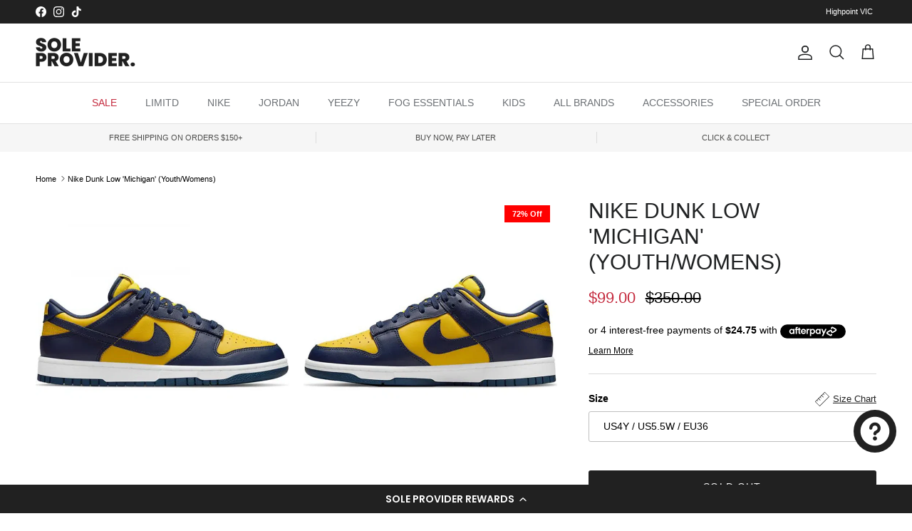

--- FILE ---
content_type: text/html; charset=utf-8
request_url: https://soleproviderau.com/products/nike-dunk-low-michigan-gs
body_size: 38459
content:
<!doctype html>
<html class="no-js" lang="en" dir="ltr">
<head><meta charset="utf-8">
<meta name="viewport" content="width=device-width,initial-scale=1">
<title>Nike Dunk Low &#39;Michigan&#39; (Youth/Womens) &ndash; Sole Provider</title><link rel="canonical" href="https://soleproviderau.com/products/nike-dunk-low-michigan-gs"><link rel="icon" href="//soleproviderau.com/cdn/shop/files/favicon_e2fdbeab-ea49-461d-8613-eaf65249c402.png?crop=center&height=48&v=1740806662&width=48" type="image/png">
  <link rel="apple-touch-icon" href="//soleproviderau.com/cdn/shop/files/favicon_e2fdbeab-ea49-461d-8613-eaf65249c402.png?crop=center&height=180&v=1740806662&width=180"><meta name="description" content="The Nike Dunk Low &#39;Michigan&#39; is a trendy and attention-grabbing sneaker with a classic low-cut design. It boasts a striking combination of maize and blue colors that pay homage to the University of Michigan, a prestigious American college with a storied sports legacy. The upper is crafted from high-quality leather, whi"><meta property="og:site_name" content="Sole Provider">
<meta property="og:url" content="https://soleproviderau.com/products/nike-dunk-low-michigan-gs">
<meta property="og:title" content="Nike Dunk Low &#39;Michigan&#39; (Youth/Womens)">
<meta property="og:type" content="product">
<meta property="og:description" content="The Nike Dunk Low &#39;Michigan&#39; is a trendy and attention-grabbing sneaker with a classic low-cut design. It boasts a striking combination of maize and blue colors that pay homage to the University of Michigan, a prestigious American college with a storied sports legacy. The upper is crafted from high-quality leather, whi"><meta property="og:image" content="http://soleproviderau.com/cdn/shop/files/1_28ffe852-884f-433a-8eec-1473ad0879b1.png?crop=center&height=1200&v=1703668156&width=1200">
  <meta property="og:image:secure_url" content="https://soleproviderau.com/cdn/shop/files/1_28ffe852-884f-433a-8eec-1473ad0879b1.png?crop=center&height=1200&v=1703668156&width=1200">
  <meta property="og:image:width" content="700">
  <meta property="og:image:height" content="700"><meta property="og:price:amount" content="99.00">
  <meta property="og:price:currency" content="AUD"><meta name="twitter:card" content="summary_large_image">
<meta name="twitter:title" content="Nike Dunk Low &#39;Michigan&#39; (Youth/Womens)">
<meta name="twitter:description" content="The Nike Dunk Low &#39;Michigan&#39; is a trendy and attention-grabbing sneaker with a classic low-cut design. It boasts a striking combination of maize and blue colors that pay homage to the University of Michigan, a prestigious American college with a storied sports legacy. The upper is crafted from high-quality leather, whi">
<style>@font-face {
  font-family: Archivo;
  font-weight: 700;
  font-style: normal;
  font-display: fallback;
  src: url("//soleproviderau.com/cdn/fonts/archivo/archivo_n7.651b020b3543640c100112be6f1c1b8e816c7f13.woff2") format("woff2"),
       url("//soleproviderau.com/cdn/fonts/archivo/archivo_n7.7e9106d320e6594976a7dcb57957f3e712e83c96.woff") format("woff");
}
:root {
  --page-container-width:          1820px;
  --reading-container-width:       720px;
  --divider-opacity:               0.14;
  --gutter-large:                  30px;
  --gutter-desktop:                20px;
  --gutter-mobile:                 16px;
  --section-padding:               50px;
  --larger-section-padding:        80px;
  --larger-section-padding-mobile: 60px;
  --largest-section-padding:       110px;
  --aos-animate-duration:          0.6s;

  --base-font-family:              Arial, sans-serif;
  --base-font-weight:              400;
  --base-font-style:               normal;
  --heading-font-family:           Arial, sans-serif;
  --heading-font-weight:           400;
  --heading-font-style:            normal;
  --heading-font-letter-spacing:   normal;
  --logo-font-family:              Archivo, sans-serif;
  --logo-font-weight:              700;
  --logo-font-style:               normal;
  --nav-font-family:               Arial, sans-serif;
  --nav-font-weight:               400;
  --nav-font-style:                normal;

  --base-text-size:14px;
  --base-line-height:              1.6;
  --input-text-size:16px;
  --smaller-text-size-1:11px;
  --smaller-text-size-2:14px;
  --smaller-text-size-3:11px;
  --smaller-text-size-4:10px;
  --larger-text-size:30px;
  --super-large-text-size:53px;
  --super-large-mobile-text-size:24px;
  --larger-mobile-text-size:24px;
  --logo-text-size:24px;--btn-letter-spacing: 0.08em;
    --btn-text-transform: uppercase;
    --button-text-size: 12px;
    --quickbuy-button-text-size: 12;
    --small-feature-link-font-size: 0.75em;
    --input-btn-padding-top: 1.2em;
    --input-btn-padding-bottom: 1.2em;--heading-text-transform:uppercase;
  --nav-text-size:                      14px;
  --mobile-menu-font-weight:            600;

  --body-bg-color:                      255 255 255;
  --bg-color:                           255 255 255;
  --body-text-color:                    0 0 0;
  --text-color:                         0 0 0;

  --header-text-col:                    #202223;--header-text-hover-col:             var(--main-nav-link-hover-col);--header-bg-col:                     #ffffff;
  --heading-color:                     32 34 35;
  --body-heading-color:                32 34 35;
  --heading-divider-col:               #e2e2e2;

  --logo-col:                          #202223;
  --main-nav-bg:                       #ffffff;
  --main-nav-link-col:                 #6d7175;
  --main-nav-link-hover-col:           #202223;
  --main-nav-link-featured-col:        #c4293d;

  --link-color:                        32 34 35;
  --body-link-color:                   32 34 35;

  --btn-bg-color:                        33 33 33;
  --btn-bg-hover-color:                  97 97 97;
  --btn-border-color:                    33 33 33;
  --btn-border-hover-color:              97 97 97;
  --btn-text-color:                      255 255 255;
  --btn-text-hover-color:                255 255 255;--btn-alt-bg-color:                    255 255 255;
  --btn-alt-text-color:                  0 0 0;
  --btn-alt-border-color:                0 0 0;
  --btn-alt-border-hover-color:          0 0 0;--btn-ter-bg-color:                    235 235 235;
  --btn-ter-text-color:                  0 0 0;
  --btn-ter-bg-hover-color:              33 33 33;
  --btn-ter-text-hover-color:            255 255 255;--btn-border-radius: 3px;
    --btn-inspired-border-radius: 3px;--color-scheme-default:                             #ffffff;
  --color-scheme-default-color:                       255 255 255;
  --color-scheme-default-text-color:                  0 0 0;
  --color-scheme-default-head-color:                  32 34 35;
  --color-scheme-default-link-color:                  32 34 35;
  --color-scheme-default-btn-text-color:              255 255 255;
  --color-scheme-default-btn-text-hover-color:        255 255 255;
  --color-scheme-default-btn-bg-color:                33 33 33;
  --color-scheme-default-btn-bg-hover-color:          97 97 97;
  --color-scheme-default-btn-border-color:            33 33 33;
  --color-scheme-default-btn-border-hover-color:      97 97 97;
  --color-scheme-default-btn-alt-text-color:          0 0 0;
  --color-scheme-default-btn-alt-bg-color:            255 255 255;
  --color-scheme-default-btn-alt-border-color:        0 0 0;
  --color-scheme-default-btn-alt-border-hover-color:  0 0 0;

  --color-scheme-1:                             #212121;
  --color-scheme-1-color:                       33 33 33;
  --color-scheme-1-text-color:                  109 113 117;
  --color-scheme-1-head-color:                  32 34 35;
  --color-scheme-1-link-color:                  32 34 35;
  --color-scheme-1-btn-text-color:              255 255 255;
  --color-scheme-1-btn-text-hover-color:        255 255 255;
  --color-scheme-1-btn-bg-color:                33 33 33;
  --color-scheme-1-btn-bg-hover-color:          97 97 97;
  --color-scheme-1-btn-border-color:            33 33 33;
  --color-scheme-1-btn-border-hover-color:      97 97 97;
  --color-scheme-1-btn-alt-text-color:          33 33 33;
  --color-scheme-1-btn-alt-bg-color:            255 255 255;
  --color-scheme-1-btn-alt-border-color:        33 33 33;
  --color-scheme-1-btn-alt-border-hover-color:  33 33 33;

  --color-scheme-2:                             #f6f6f6;
  --color-scheme-2-color:                       246 246 246;
  --color-scheme-2-text-color:                  109 113 117;
  --color-scheme-2-head-color:                  32 34 35;
  --color-scheme-2-link-color:                  32 34 35;
  --color-scheme-2-btn-text-color:              255 255 255;
  --color-scheme-2-btn-text-hover-color:        255 255 255;
  --color-scheme-2-btn-bg-color:                33 33 33;
  --color-scheme-2-btn-bg-hover-color:          97 97 97;
  --color-scheme-2-btn-border-color:            33 33 33;
  --color-scheme-2-btn-border-hover-color:      97 97 97;
  --color-scheme-2-btn-alt-text-color:          0 0 0;
  --color-scheme-2-btn-alt-bg-color:            255 255 255;
  --color-scheme-2-btn-alt-border-color:        0 0 0;
  --color-scheme-2-btn-alt-border-hover-color:  0 0 0;

  /* Shop Pay payment terms */
  --payment-terms-background-color:    #ffffff;--quickbuy-bg: 255 255 255;--body-input-background-color:       rgb(var(--body-bg-color));
  --input-background-color:            rgb(var(--body-bg-color));
  --body-input-text-color:             var(--body-text-color);
  --input-text-color:                  var(--body-text-color);
  --body-input-border-color:           rgb(191, 191, 191);
  --input-border-color:                rgb(191, 191, 191);
  --input-border-color-hover:          rgb(115, 115, 115);
  --input-border-color-active:         rgb(0, 0, 0);

  --swatch-cross-svg:                  url("data:image/svg+xml,%3Csvg xmlns='http://www.w3.org/2000/svg' width='240' height='240' viewBox='0 0 24 24' fill='none' stroke='rgb(191, 191, 191)' stroke-width='0.09' preserveAspectRatio='none' %3E%3Cline x1='24' y1='0' x2='0' y2='24'%3E%3C/line%3E%3C/svg%3E");
  --swatch-cross-hover:                url("data:image/svg+xml,%3Csvg xmlns='http://www.w3.org/2000/svg' width='240' height='240' viewBox='0 0 24 24' fill='none' stroke='rgb(115, 115, 115)' stroke-width='0.09' preserveAspectRatio='none' %3E%3Cline x1='24' y1='0' x2='0' y2='24'%3E%3C/line%3E%3C/svg%3E");
  --swatch-cross-active:               url("data:image/svg+xml,%3Csvg xmlns='http://www.w3.org/2000/svg' width='240' height='240' viewBox='0 0 24 24' fill='none' stroke='rgb(0, 0, 0)' stroke-width='0.09' preserveAspectRatio='none' %3E%3Cline x1='24' y1='0' x2='0' y2='24'%3E%3C/line%3E%3C/svg%3E");

  --footer-divider-col:                #eeeeee;
  --footer-text-col:                   109 113 117;
  --footer-heading-col:                32 34 35;
  --footer-bg-col:                     255 255 255;--product-label-overlay-justify: flex-start;--product-label-overlay-align: flex-start;--product-label-overlay-reduction-text:   #ffffff;
  --product-label-overlay-reduction-bg:     #ff0000;
  --product-label-overlay-reduction-text-weight: 600;
  --product-label-overlay-stock-text:       #ffffff;
  --product-label-overlay-stock-bg:         #6d7175;
  --product-label-overlay-new-text:         #ffffff;
  --product-label-overlay-new-bg:           #02a4ff;
  --product-label-overlay-meta-text:        #ffffff;
  --product-label-overlay-meta-bg:          #202223;
  --product-label-sale-text:                #c4293d;
  --product-label-sold-text:                #202223;
  --product-label-preorder-text:            #60a57e;

  --product-block-crop-align:               center;

  
  --product-block-price-align:              flex-start;
  --product-block-price-item-margin-start:  initial;
  --product-block-price-item-margin-end:    .5rem;
  

  

  --collection-block-image-position:   center center;

  --swatch-picker-image-size:          60px;
  --swatch-crop-align:                 center center;

  --image-overlay-text-color:          255 255 255;--image-overlay-bg:                  rgba(0, 0, 0, 0.1);
  --image-overlay-shadow-start:        rgb(0 0 0 / 0.15);
  --image-overlay-box-opacity:         0.88;--product-inventory-ok-box-color:            #f2faf0;
  --product-inventory-ok-text-color:           #108043;
  --product-inventory-ok-icon-box-fill-color:  #fff;
  --product-inventory-low-box-color:           #fcf1cd;
  --product-inventory-low-text-color:          #dd9a1a;
  --product-inventory-low-icon-box-fill-color: #fff;
  --product-inventory-low-text-color-channels: 16, 128, 67;
  --product-inventory-ok-text-color-channels:  221, 154, 26;

  --rating-star-color: 193 100 82;--overlay-align-left: start;
    --overlay-align-right: end;}html[dir=rtl] {
  --overlay-right-text-m-left: 0;
  --overlay-right-text-m-right: auto;
  --overlay-left-shadow-left-left: 15%;
  --overlay-left-shadow-left-right: -50%;
  --overlay-left-shadow-right-left: -85%;
  --overlay-left-shadow-right-right: 0;
}.image-overlay--bg-box .text-overlay .text-overlay__text {
    --image-overlay-box-bg: 255 255 255;
    --heading-color: var(--body-heading-color);
    --text-color: var(--body-text-color);
    --link-color: var(--body-link-color);
  }::selection {
    background: rgb(var(--body-heading-color));
    color: rgb(var(--body-bg-color));
  }
  ::-moz-selection {
    background: rgb(var(--body-heading-color));
    color: rgb(var(--body-bg-color));
  }.use-color-scheme--default {
  --product-label-sale-text:           #c4293d;
  --product-label-sold-text:           #202223;
  --product-label-preorder-text:       #60a57e;
  --input-background-color:            rgb(var(--body-bg-color));
  --input-text-color:                  var(--body-input-text-color);
  --input-border-color:                rgb(191, 191, 191);
  --input-border-color-hover:          rgb(115, 115, 115);
  --input-border-color-active:         rgb(0, 0, 0);
}</style>

  <link href="//soleproviderau.com/cdn/shop/t/78/assets/main.css?v=172312757779536793001750291023" rel="stylesheet" type="text/css" media="all" />
<script>
    document.documentElement.className = document.documentElement.className.replace('no-js', 'js');

    window.theme = {
      info: {
        name: 'Symmetry',
        version: '8.0.0'
      },
      device: {
        hasTouch: window.matchMedia('(any-pointer: coarse)').matches,
        hasHover: window.matchMedia('(hover: hover)').matches
      },
      mediaQueries: {
        md: '(min-width: 768px)',
        productMediaCarouselBreak: '(min-width: 1041px)'
      },
      routes: {
        base: 'https://soleproviderau.com',
        cart: '/cart',
        cartAdd: '/cart/add.js',
        cartUpdate: '/cart/update.js',
        predictiveSearch: '/search/suggest'
      },
      strings: {
        cartTermsConfirmation: "You must agree to the terms and conditions before continuing.",
        cartItemsQuantityError: "You can only add [QUANTITY] of this item to your cart.",
        generalSearchViewAll: "View all search results",
        noStock: "Sold out",
        noVariant: "Unavailable",
        productsProductChooseA: "Choose a",
        generalSearchPages: "Pages",
        generalSearchNoResultsWithoutTerms: "Sorry, we couldnʼt find any results",
        shippingCalculator: {
          singleRate: "There is one shipping rate for this destination:",
          multipleRates: "There are multiple shipping rates for this destination:",
          noRates: "We do not ship to this destination."
        },
        regularPrice: "Regular price",
        salePrice: "Sale price"
      },
      settings: {
        moneyWithCurrencyFormat: "\u003cspan class=money\u003e${{amount}} AUD\u003c\/span\u003e",
        cartType: "drawer",
        afterAddToCart: "drawer",
        quickbuyStyle: "button",
        externalLinksNewTab: true,
        internalLinksSmoothScroll: true
      }
    }

    theme.inlineNavigationCheck = function() {
      var pageHeader = document.querySelector('.pageheader'),
          inlineNavContainer = pageHeader.querySelector('.logo-area__left__inner'),
          inlineNav = inlineNavContainer.querySelector('.navigation--left');
      if (inlineNav && getComputedStyle(inlineNav).display != 'none') {
        var inlineMenuCentered = document.querySelector('.pageheader--layout-inline-menu-center'),
            logoContainer = document.querySelector('.logo-area__middle__inner');
        if(inlineMenuCentered) {
          var rightWidth = document.querySelector('.logo-area__right__inner').clientWidth,
              middleWidth = logoContainer.clientWidth,
              logoArea = document.querySelector('.logo-area'),
              computedLogoAreaStyle = getComputedStyle(logoArea),
              logoAreaInnerWidth = logoArea.clientWidth - Math.ceil(parseFloat(computedLogoAreaStyle.paddingLeft)) - Math.ceil(parseFloat(computedLogoAreaStyle.paddingRight)),
              availableNavWidth = logoAreaInnerWidth - Math.max(rightWidth, middleWidth) * 2 - 40;
          inlineNavContainer.style.maxWidth = availableNavWidth + 'px';
        }

        var firstInlineNavLink = inlineNav.querySelector('.navigation__item:first-child'),
            lastInlineNavLink = inlineNav.querySelector('.navigation__item:last-child');
        if (lastInlineNavLink) {
          var inlineNavWidth = null;
          if(document.querySelector('html[dir=rtl]')) {
            inlineNavWidth = firstInlineNavLink.offsetLeft - lastInlineNavLink.offsetLeft + firstInlineNavLink.offsetWidth;
          } else {
            inlineNavWidth = lastInlineNavLink.offsetLeft - firstInlineNavLink.offsetLeft + lastInlineNavLink.offsetWidth;
          }
          if (inlineNavContainer.offsetWidth >= inlineNavWidth) {
            pageHeader.classList.add('pageheader--layout-inline-permitted');
            var tallLogo = logoContainer.clientHeight > lastInlineNavLink.clientHeight + 20;
            if (tallLogo) {
              inlineNav.classList.add('navigation--tight-underline');
            } else {
              inlineNav.classList.remove('navigation--tight-underline');
            }
          } else {
            pageHeader.classList.remove('pageheader--layout-inline-permitted');
          }
        }
      }
    };

    theme.setInitialHeaderHeightProperty = () => {
      const section = document.querySelector('.section-header');
      if (section) {
        document.documentElement.style.setProperty('--theme-header-height', Math.ceil(section.clientHeight) + 'px');
      }
    };
  </script>

  <script src="//soleproviderau.com/cdn/shop/t/78/assets/main.js?v=150891663519462644191750291023" defer></script>
    <script src="//soleproviderau.com/cdn/shop/t/78/assets/animate-on-scroll.js?v=15249566486942820451750291023" defer></script>
    <link href="//soleproviderau.com/cdn/shop/t/78/assets/animate-on-scroll.css?v=135962721104954213331750291023" rel="stylesheet" type="text/css" media="all" />
  

  <script>window.performance && window.performance.mark && window.performance.mark('shopify.content_for_header.start');</script><meta name="facebook-domain-verification" content="x6x14el9md6fu7zmh4jfzf8cjgrnmj">
<meta name="google-site-verification" content="QyA4ZT7wJ2HBW8gqrCFhmi1Zjfp2uqf2eTsLFItlt60">
<meta id="shopify-digital-wallet" name="shopify-digital-wallet" content="/61696311453/digital_wallets/dialog">
<meta name="shopify-checkout-api-token" content="d2594b6ff03606d3d5a7845891b2f931">
<meta id="in-context-paypal-metadata" data-shop-id="61696311453" data-venmo-supported="false" data-environment="production" data-locale="en_US" data-paypal-v4="true" data-currency="AUD">
<link rel="alternate" type="application/json+oembed" href="https://soleproviderau.com/products/nike-dunk-low-michigan-gs.oembed">
<script async="async" src="/checkouts/internal/preloads.js?locale=en-AU"></script>
<link rel="preconnect" href="https://shop.app" crossorigin="anonymous">
<script async="async" src="https://shop.app/checkouts/internal/preloads.js?locale=en-AU&shop_id=61696311453" crossorigin="anonymous"></script>
<script id="apple-pay-shop-capabilities" type="application/json">{"shopId":61696311453,"countryCode":"AU","currencyCode":"AUD","merchantCapabilities":["supports3DS"],"merchantId":"gid:\/\/shopify\/Shop\/61696311453","merchantName":"Sole Provider","requiredBillingContactFields":["postalAddress","email","phone"],"requiredShippingContactFields":["postalAddress","email","phone"],"shippingType":"shipping","supportedNetworks":["visa","masterCard","amex","jcb"],"total":{"type":"pending","label":"Sole Provider","amount":"1.00"},"shopifyPaymentsEnabled":true,"supportsSubscriptions":true}</script>
<script id="shopify-features" type="application/json">{"accessToken":"d2594b6ff03606d3d5a7845891b2f931","betas":["rich-media-storefront-analytics"],"domain":"soleproviderau.com","predictiveSearch":true,"shopId":61696311453,"locale":"en"}</script>
<script>var Shopify = Shopify || {};
Shopify.shop = "sole-provider-au.myshopify.com";
Shopify.locale = "en";
Shopify.currency = {"active":"AUD","rate":"1.0"};
Shopify.country = "AU";
Shopify.theme = {"name":"Updated copy of Symmetry","id":148436877469,"schema_name":"Symmetry","schema_version":"8.0.0","theme_store_id":568,"role":"main"};
Shopify.theme.handle = "null";
Shopify.theme.style = {"id":null,"handle":null};
Shopify.cdnHost = "soleproviderau.com/cdn";
Shopify.routes = Shopify.routes || {};
Shopify.routes.root = "/";</script>
<script type="module">!function(o){(o.Shopify=o.Shopify||{}).modules=!0}(window);</script>
<script>!function(o){function n(){var o=[];function n(){o.push(Array.prototype.slice.apply(arguments))}return n.q=o,n}var t=o.Shopify=o.Shopify||{};t.loadFeatures=n(),t.autoloadFeatures=n()}(window);</script>
<script>
  window.ShopifyPay = window.ShopifyPay || {};
  window.ShopifyPay.apiHost = "shop.app\/pay";
  window.ShopifyPay.redirectState = null;
</script>
<script id="shop-js-analytics" type="application/json">{"pageType":"product"}</script>
<script defer="defer" async type="module" src="//soleproviderau.com/cdn/shopifycloud/shop-js/modules/v2/client.init-shop-cart-sync_C5BV16lS.en.esm.js"></script>
<script defer="defer" async type="module" src="//soleproviderau.com/cdn/shopifycloud/shop-js/modules/v2/chunk.common_CygWptCX.esm.js"></script>
<script type="module">
  await import("//soleproviderau.com/cdn/shopifycloud/shop-js/modules/v2/client.init-shop-cart-sync_C5BV16lS.en.esm.js");
await import("//soleproviderau.com/cdn/shopifycloud/shop-js/modules/v2/chunk.common_CygWptCX.esm.js");

  window.Shopify.SignInWithShop?.initShopCartSync?.({"fedCMEnabled":true,"windoidEnabled":true});

</script>
<script>
  window.Shopify = window.Shopify || {};
  if (!window.Shopify.featureAssets) window.Shopify.featureAssets = {};
  window.Shopify.featureAssets['shop-js'] = {"shop-cart-sync":["modules/v2/client.shop-cart-sync_ZFArdW7E.en.esm.js","modules/v2/chunk.common_CygWptCX.esm.js"],"init-fed-cm":["modules/v2/client.init-fed-cm_CmiC4vf6.en.esm.js","modules/v2/chunk.common_CygWptCX.esm.js"],"shop-button":["modules/v2/client.shop-button_tlx5R9nI.en.esm.js","modules/v2/chunk.common_CygWptCX.esm.js"],"shop-cash-offers":["modules/v2/client.shop-cash-offers_DOA2yAJr.en.esm.js","modules/v2/chunk.common_CygWptCX.esm.js","modules/v2/chunk.modal_D71HUcav.esm.js"],"init-windoid":["modules/v2/client.init-windoid_sURxWdc1.en.esm.js","modules/v2/chunk.common_CygWptCX.esm.js"],"shop-toast-manager":["modules/v2/client.shop-toast-manager_ClPi3nE9.en.esm.js","modules/v2/chunk.common_CygWptCX.esm.js"],"init-shop-email-lookup-coordinator":["modules/v2/client.init-shop-email-lookup-coordinator_B8hsDcYM.en.esm.js","modules/v2/chunk.common_CygWptCX.esm.js"],"init-shop-cart-sync":["modules/v2/client.init-shop-cart-sync_C5BV16lS.en.esm.js","modules/v2/chunk.common_CygWptCX.esm.js"],"avatar":["modules/v2/client.avatar_BTnouDA3.en.esm.js"],"pay-button":["modules/v2/client.pay-button_FdsNuTd3.en.esm.js","modules/v2/chunk.common_CygWptCX.esm.js"],"init-customer-accounts":["modules/v2/client.init-customer-accounts_DxDtT_ad.en.esm.js","modules/v2/client.shop-login-button_C5VAVYt1.en.esm.js","modules/v2/chunk.common_CygWptCX.esm.js","modules/v2/chunk.modal_D71HUcav.esm.js"],"init-shop-for-new-customer-accounts":["modules/v2/client.init-shop-for-new-customer-accounts_ChsxoAhi.en.esm.js","modules/v2/client.shop-login-button_C5VAVYt1.en.esm.js","modules/v2/chunk.common_CygWptCX.esm.js","modules/v2/chunk.modal_D71HUcav.esm.js"],"shop-login-button":["modules/v2/client.shop-login-button_C5VAVYt1.en.esm.js","modules/v2/chunk.common_CygWptCX.esm.js","modules/v2/chunk.modal_D71HUcav.esm.js"],"init-customer-accounts-sign-up":["modules/v2/client.init-customer-accounts-sign-up_CPSyQ0Tj.en.esm.js","modules/v2/client.shop-login-button_C5VAVYt1.en.esm.js","modules/v2/chunk.common_CygWptCX.esm.js","modules/v2/chunk.modal_D71HUcav.esm.js"],"shop-follow-button":["modules/v2/client.shop-follow-button_Cva4Ekp9.en.esm.js","modules/v2/chunk.common_CygWptCX.esm.js","modules/v2/chunk.modal_D71HUcav.esm.js"],"checkout-modal":["modules/v2/client.checkout-modal_BPM8l0SH.en.esm.js","modules/v2/chunk.common_CygWptCX.esm.js","modules/v2/chunk.modal_D71HUcav.esm.js"],"lead-capture":["modules/v2/client.lead-capture_Bi8yE_yS.en.esm.js","modules/v2/chunk.common_CygWptCX.esm.js","modules/v2/chunk.modal_D71HUcav.esm.js"],"shop-login":["modules/v2/client.shop-login_D6lNrXab.en.esm.js","modules/v2/chunk.common_CygWptCX.esm.js","modules/v2/chunk.modal_D71HUcav.esm.js"],"payment-terms":["modules/v2/client.payment-terms_CZxnsJam.en.esm.js","modules/v2/chunk.common_CygWptCX.esm.js","modules/v2/chunk.modal_D71HUcav.esm.js"]};
</script>
<script>(function() {
  var isLoaded = false;
  function asyncLoad() {
    if (isLoaded) return;
    isLoaded = true;
    var urls = ["https:\/\/app.kiwisizing.com\/web\/js\/dist\/kiwiSizing\/plugin\/SizingPlugin.prod.js?v=330\u0026shop=sole-provider-au.myshopify.com","https:\/\/cdn.nfcube.com\/instafeed-349123995f6408e59916b19fe2ee1c19.js?shop=sole-provider-au.myshopify.com","https:\/\/static.klaviyo.com\/onsite\/js\/klaviyo.js?company_id=QT349s\u0026shop=sole-provider-au.myshopify.com","https:\/\/cdn-loyalty.yotpo.com\/loader\/MSZ-n8ZydUUZm3tQ0kYYBQ.js?shop=sole-provider-au.myshopify.com","https:\/\/s3.eu-west-1.amazonaws.com\/production-klarna-il-shopify-osm\/7bec47374bc1cb6b6338dfd4d69e7bffd4f4b70b\/sole-provider-au.myshopify.com-1750291328989.js?shop=sole-provider-au.myshopify.com"];
    for (var i = 0; i < urls.length; i++) {
      var s = document.createElement('script');
      s.type = 'text/javascript';
      s.async = true;
      s.src = urls[i];
      var x = document.getElementsByTagName('script')[0];
      x.parentNode.insertBefore(s, x);
    }
  };
  if(window.attachEvent) {
    window.attachEvent('onload', asyncLoad);
  } else {
    window.addEventListener('load', asyncLoad, false);
  }
})();</script>
<script id="__st">var __st={"a":61696311453,"offset":39600,"reqid":"94f24fd9-fb2c-465d-b714-15b8ca744738-1768841546","pageurl":"soleproviderau.com\/products\/nike-dunk-low-michigan-gs","u":"a160af9087a4","p":"product","rtyp":"product","rid":7546545012893};</script>
<script>window.ShopifyPaypalV4VisibilityTracking = true;</script>
<script id="captcha-bootstrap">!function(){'use strict';const t='contact',e='account',n='new_comment',o=[[t,t],['blogs',n],['comments',n],[t,'customer']],c=[[e,'customer_login'],[e,'guest_login'],[e,'recover_customer_password'],[e,'create_customer']],r=t=>t.map((([t,e])=>`form[action*='/${t}']:not([data-nocaptcha='true']) input[name='form_type'][value='${e}']`)).join(','),a=t=>()=>t?[...document.querySelectorAll(t)].map((t=>t.form)):[];function s(){const t=[...o],e=r(t);return a(e)}const i='password',u='form_key',d=['recaptcha-v3-token','g-recaptcha-response','h-captcha-response',i],f=()=>{try{return window.sessionStorage}catch{return}},m='__shopify_v',_=t=>t.elements[u];function p(t,e,n=!1){try{const o=window.sessionStorage,c=JSON.parse(o.getItem(e)),{data:r}=function(t){const{data:e,action:n}=t;return t[m]||n?{data:e,action:n}:{data:t,action:n}}(c);for(const[e,n]of Object.entries(r))t.elements[e]&&(t.elements[e].value=n);n&&o.removeItem(e)}catch(o){console.error('form repopulation failed',{error:o})}}const l='form_type',E='cptcha';function T(t){t.dataset[E]=!0}const w=window,h=w.document,L='Shopify',v='ce_forms',y='captcha';let A=!1;((t,e)=>{const n=(g='f06e6c50-85a8-45c8-87d0-21a2b65856fe',I='https://cdn.shopify.com/shopifycloud/storefront-forms-hcaptcha/ce_storefront_forms_captcha_hcaptcha.v1.5.2.iife.js',D={infoText:'Protected by hCaptcha',privacyText:'Privacy',termsText:'Terms'},(t,e,n)=>{const o=w[L][v],c=o.bindForm;if(c)return c(t,g,e,D).then(n);var r;o.q.push([[t,g,e,D],n]),r=I,A||(h.body.append(Object.assign(h.createElement('script'),{id:'captcha-provider',async:!0,src:r})),A=!0)});var g,I,D;w[L]=w[L]||{},w[L][v]=w[L][v]||{},w[L][v].q=[],w[L][y]=w[L][y]||{},w[L][y].protect=function(t,e){n(t,void 0,e),T(t)},Object.freeze(w[L][y]),function(t,e,n,w,h,L){const[v,y,A,g]=function(t,e,n){const i=e?o:[],u=t?c:[],d=[...i,...u],f=r(d),m=r(i),_=r(d.filter((([t,e])=>n.includes(e))));return[a(f),a(m),a(_),s()]}(w,h,L),I=t=>{const e=t.target;return e instanceof HTMLFormElement?e:e&&e.form},D=t=>v().includes(t);t.addEventListener('submit',(t=>{const e=I(t);if(!e)return;const n=D(e)&&!e.dataset.hcaptchaBound&&!e.dataset.recaptchaBound,o=_(e),c=g().includes(e)&&(!o||!o.value);(n||c)&&t.preventDefault(),c&&!n&&(function(t){try{if(!f())return;!function(t){const e=f();if(!e)return;const n=_(t);if(!n)return;const o=n.value;o&&e.removeItem(o)}(t);const e=Array.from(Array(32),(()=>Math.random().toString(36)[2])).join('');!function(t,e){_(t)||t.append(Object.assign(document.createElement('input'),{type:'hidden',name:u})),t.elements[u].value=e}(t,e),function(t,e){const n=f();if(!n)return;const o=[...t.querySelectorAll(`input[type='${i}']`)].map((({name:t})=>t)),c=[...d,...o],r={};for(const[a,s]of new FormData(t).entries())c.includes(a)||(r[a]=s);n.setItem(e,JSON.stringify({[m]:1,action:t.action,data:r}))}(t,e)}catch(e){console.error('failed to persist form',e)}}(e),e.submit())}));const S=(t,e)=>{t&&!t.dataset[E]&&(n(t,e.some((e=>e===t))),T(t))};for(const o of['focusin','change'])t.addEventListener(o,(t=>{const e=I(t);D(e)&&S(e,y())}));const B=e.get('form_key'),M=e.get(l),P=B&&M;t.addEventListener('DOMContentLoaded',(()=>{const t=y();if(P)for(const e of t)e.elements[l].value===M&&p(e,B);[...new Set([...A(),...v().filter((t=>'true'===t.dataset.shopifyCaptcha))])].forEach((e=>S(e,t)))}))}(h,new URLSearchParams(w.location.search),n,t,e,['guest_login'])})(!0,!0)}();</script>
<script integrity="sha256-4kQ18oKyAcykRKYeNunJcIwy7WH5gtpwJnB7kiuLZ1E=" data-source-attribution="shopify.loadfeatures" defer="defer" src="//soleproviderau.com/cdn/shopifycloud/storefront/assets/storefront/load_feature-a0a9edcb.js" crossorigin="anonymous"></script>
<script crossorigin="anonymous" defer="defer" src="//soleproviderau.com/cdn/shopifycloud/storefront/assets/shopify_pay/storefront-65b4c6d7.js?v=20250812"></script>
<script data-source-attribution="shopify.dynamic_checkout.dynamic.init">var Shopify=Shopify||{};Shopify.PaymentButton=Shopify.PaymentButton||{isStorefrontPortableWallets:!0,init:function(){window.Shopify.PaymentButton.init=function(){};var t=document.createElement("script");t.src="https://soleproviderau.com/cdn/shopifycloud/portable-wallets/latest/portable-wallets.en.js",t.type="module",document.head.appendChild(t)}};
</script>
<script data-source-attribution="shopify.dynamic_checkout.buyer_consent">
  function portableWalletsHideBuyerConsent(e){var t=document.getElementById("shopify-buyer-consent"),n=document.getElementById("shopify-subscription-policy-button");t&&n&&(t.classList.add("hidden"),t.setAttribute("aria-hidden","true"),n.removeEventListener("click",e))}function portableWalletsShowBuyerConsent(e){var t=document.getElementById("shopify-buyer-consent"),n=document.getElementById("shopify-subscription-policy-button");t&&n&&(t.classList.remove("hidden"),t.removeAttribute("aria-hidden"),n.addEventListener("click",e))}window.Shopify?.PaymentButton&&(window.Shopify.PaymentButton.hideBuyerConsent=portableWalletsHideBuyerConsent,window.Shopify.PaymentButton.showBuyerConsent=portableWalletsShowBuyerConsent);
</script>
<script data-source-attribution="shopify.dynamic_checkout.cart.bootstrap">document.addEventListener("DOMContentLoaded",(function(){function t(){return document.querySelector("shopify-accelerated-checkout-cart, shopify-accelerated-checkout")}if(t())Shopify.PaymentButton.init();else{new MutationObserver((function(e,n){t()&&(Shopify.PaymentButton.init(),n.disconnect())})).observe(document.body,{childList:!0,subtree:!0})}}));
</script>
<link id="shopify-accelerated-checkout-styles" rel="stylesheet" media="screen" href="https://soleproviderau.com/cdn/shopifycloud/portable-wallets/latest/accelerated-checkout-backwards-compat.css" crossorigin="anonymous">
<style id="shopify-accelerated-checkout-cart">
        #shopify-buyer-consent {
  margin-top: 1em;
  display: inline-block;
  width: 100%;
}

#shopify-buyer-consent.hidden {
  display: none;
}

#shopify-subscription-policy-button {
  background: none;
  border: none;
  padding: 0;
  text-decoration: underline;
  font-size: inherit;
  cursor: pointer;
}

#shopify-subscription-policy-button::before {
  box-shadow: none;
}

      </style>
<script id="sections-script" data-sections="related-products,footer" defer="defer" src="//soleproviderau.com/cdn/shop/t/78/compiled_assets/scripts.js?v=24300"></script>
<script>window.performance && window.performance.mark && window.performance.mark('shopify.content_for_header.end');</script>
<!-- CC Custom Head Start --><!-- CC Custom Head End --><!-- BEGIN app block: shopify://apps/simprosys-google-shopping-feed/blocks/core_settings_block/1f0b859e-9fa6-4007-97e8-4513aff5ff3b --><!-- BEGIN: GSF App Core Tags & Scripts by Simprosys Google Shopping Feed -->









<!-- END: GSF App Core Tags & Scripts by Simprosys Google Shopping Feed -->
<!-- END app block --><!-- BEGIN app block: shopify://apps/yotpo-loyalty-rewards/blocks/loader-app-embed-block/2f9660df-5018-4e02-9868-ee1fb88d6ccd -->
    <script src="https://cdn-widgetsrepository.yotpo.com/v1/loader/MSZ-n8ZydUUZm3tQ0kYYBQ" async></script>




<!-- END app block --><script src="https://cdn.shopify.com/extensions/b80e817c-8195-4cc3-9e6e-a7c2cd975f3b/afterpay-on-site-messaging-1/assets/messaging-lib-loader.js" type="text/javascript" defer="defer"></script>
<script src="https://cdn.shopify.com/extensions/019b9318-605b-70cc-9fa1-a8d6bdd579b6/back-in-stock-234/assets/load-pd-scripts.js" type="text/javascript" defer="defer"></script>
<link href="https://cdn.shopify.com/extensions/019b9318-605b-70cc-9fa1-a8d6bdd579b6/back-in-stock-234/assets/button-style.css" rel="stylesheet" type="text/css" media="all">
<script src="https://cdn.shopify.com/extensions/7bc9bb47-adfa-4267-963e-cadee5096caf/inbox-1252/assets/inbox-chat-loader.js" type="text/javascript" defer="defer"></script>
<link href="https://monorail-edge.shopifysvc.com" rel="dns-prefetch">
<script>(function(){if ("sendBeacon" in navigator && "performance" in window) {try {var session_token_from_headers = performance.getEntriesByType('navigation')[0].serverTiming.find(x => x.name == '_s').description;} catch {var session_token_from_headers = undefined;}var session_cookie_matches = document.cookie.match(/_shopify_s=([^;]*)/);var session_token_from_cookie = session_cookie_matches && session_cookie_matches.length === 2 ? session_cookie_matches[1] : "";var session_token = session_token_from_headers || session_token_from_cookie || "";function handle_abandonment_event(e) {var entries = performance.getEntries().filter(function(entry) {return /monorail-edge.shopifysvc.com/.test(entry.name);});if (!window.abandonment_tracked && entries.length === 0) {window.abandonment_tracked = true;var currentMs = Date.now();var navigation_start = performance.timing.navigationStart;var payload = {shop_id: 61696311453,url: window.location.href,navigation_start,duration: currentMs - navigation_start,session_token,page_type: "product"};window.navigator.sendBeacon("https://monorail-edge.shopifysvc.com/v1/produce", JSON.stringify({schema_id: "online_store_buyer_site_abandonment/1.1",payload: payload,metadata: {event_created_at_ms: currentMs,event_sent_at_ms: currentMs}}));}}window.addEventListener('pagehide', handle_abandonment_event);}}());</script>
<script id="web-pixels-manager-setup">(function e(e,d,r,n,o){if(void 0===o&&(o={}),!Boolean(null===(a=null===(i=window.Shopify)||void 0===i?void 0:i.analytics)||void 0===a?void 0:a.replayQueue)){var i,a;window.Shopify=window.Shopify||{};var t=window.Shopify;t.analytics=t.analytics||{};var s=t.analytics;s.replayQueue=[],s.publish=function(e,d,r){return s.replayQueue.push([e,d,r]),!0};try{self.performance.mark("wpm:start")}catch(e){}var l=function(){var e={modern:/Edge?\/(1{2}[4-9]|1[2-9]\d|[2-9]\d{2}|\d{4,})\.\d+(\.\d+|)|Firefox\/(1{2}[4-9]|1[2-9]\d|[2-9]\d{2}|\d{4,})\.\d+(\.\d+|)|Chrom(ium|e)\/(9{2}|\d{3,})\.\d+(\.\d+|)|(Maci|X1{2}).+ Version\/(15\.\d+|(1[6-9]|[2-9]\d|\d{3,})\.\d+)([,.]\d+|)( \(\w+\)|)( Mobile\/\w+|) Safari\/|Chrome.+OPR\/(9{2}|\d{3,})\.\d+\.\d+|(CPU[ +]OS|iPhone[ +]OS|CPU[ +]iPhone|CPU IPhone OS|CPU iPad OS)[ +]+(15[._]\d+|(1[6-9]|[2-9]\d|\d{3,})[._]\d+)([._]\d+|)|Android:?[ /-](13[3-9]|1[4-9]\d|[2-9]\d{2}|\d{4,})(\.\d+|)(\.\d+|)|Android.+Firefox\/(13[5-9]|1[4-9]\d|[2-9]\d{2}|\d{4,})\.\d+(\.\d+|)|Android.+Chrom(ium|e)\/(13[3-9]|1[4-9]\d|[2-9]\d{2}|\d{4,})\.\d+(\.\d+|)|SamsungBrowser\/([2-9]\d|\d{3,})\.\d+/,legacy:/Edge?\/(1[6-9]|[2-9]\d|\d{3,})\.\d+(\.\d+|)|Firefox\/(5[4-9]|[6-9]\d|\d{3,})\.\d+(\.\d+|)|Chrom(ium|e)\/(5[1-9]|[6-9]\d|\d{3,})\.\d+(\.\d+|)([\d.]+$|.*Safari\/(?![\d.]+ Edge\/[\d.]+$))|(Maci|X1{2}).+ Version\/(10\.\d+|(1[1-9]|[2-9]\d|\d{3,})\.\d+)([,.]\d+|)( \(\w+\)|)( Mobile\/\w+|) Safari\/|Chrome.+OPR\/(3[89]|[4-9]\d|\d{3,})\.\d+\.\d+|(CPU[ +]OS|iPhone[ +]OS|CPU[ +]iPhone|CPU IPhone OS|CPU iPad OS)[ +]+(10[._]\d+|(1[1-9]|[2-9]\d|\d{3,})[._]\d+)([._]\d+|)|Android:?[ /-](13[3-9]|1[4-9]\d|[2-9]\d{2}|\d{4,})(\.\d+|)(\.\d+|)|Mobile Safari.+OPR\/([89]\d|\d{3,})\.\d+\.\d+|Android.+Firefox\/(13[5-9]|1[4-9]\d|[2-9]\d{2}|\d{4,})\.\d+(\.\d+|)|Android.+Chrom(ium|e)\/(13[3-9]|1[4-9]\d|[2-9]\d{2}|\d{4,})\.\d+(\.\d+|)|Android.+(UC? ?Browser|UCWEB|U3)[ /]?(15\.([5-9]|\d{2,})|(1[6-9]|[2-9]\d|\d{3,})\.\d+)\.\d+|SamsungBrowser\/(5\.\d+|([6-9]|\d{2,})\.\d+)|Android.+MQ{2}Browser\/(14(\.(9|\d{2,})|)|(1[5-9]|[2-9]\d|\d{3,})(\.\d+|))(\.\d+|)|K[Aa][Ii]OS\/(3\.\d+|([4-9]|\d{2,})\.\d+)(\.\d+|)/},d=e.modern,r=e.legacy,n=navigator.userAgent;return n.match(d)?"modern":n.match(r)?"legacy":"unknown"}(),u="modern"===l?"modern":"legacy",c=(null!=n?n:{modern:"",legacy:""})[u],f=function(e){return[e.baseUrl,"/wpm","/b",e.hashVersion,"modern"===e.buildTarget?"m":"l",".js"].join("")}({baseUrl:d,hashVersion:r,buildTarget:u}),m=function(e){var d=e.version,r=e.bundleTarget,n=e.surface,o=e.pageUrl,i=e.monorailEndpoint;return{emit:function(e){var a=e.status,t=e.errorMsg,s=(new Date).getTime(),l=JSON.stringify({metadata:{event_sent_at_ms:s},events:[{schema_id:"web_pixels_manager_load/3.1",payload:{version:d,bundle_target:r,page_url:o,status:a,surface:n,error_msg:t},metadata:{event_created_at_ms:s}}]});if(!i)return console&&console.warn&&console.warn("[Web Pixels Manager] No Monorail endpoint provided, skipping logging."),!1;try{return self.navigator.sendBeacon.bind(self.navigator)(i,l)}catch(e){}var u=new XMLHttpRequest;try{return u.open("POST",i,!0),u.setRequestHeader("Content-Type","text/plain"),u.send(l),!0}catch(e){return console&&console.warn&&console.warn("[Web Pixels Manager] Got an unhandled error while logging to Monorail."),!1}}}}({version:r,bundleTarget:l,surface:e.surface,pageUrl:self.location.href,monorailEndpoint:e.monorailEndpoint});try{o.browserTarget=l,function(e){var d=e.src,r=e.async,n=void 0===r||r,o=e.onload,i=e.onerror,a=e.sri,t=e.scriptDataAttributes,s=void 0===t?{}:t,l=document.createElement("script"),u=document.querySelector("head"),c=document.querySelector("body");if(l.async=n,l.src=d,a&&(l.integrity=a,l.crossOrigin="anonymous"),s)for(var f in s)if(Object.prototype.hasOwnProperty.call(s,f))try{l.dataset[f]=s[f]}catch(e){}if(o&&l.addEventListener("load",o),i&&l.addEventListener("error",i),u)u.appendChild(l);else{if(!c)throw new Error("Did not find a head or body element to append the script");c.appendChild(l)}}({src:f,async:!0,onload:function(){if(!function(){var e,d;return Boolean(null===(d=null===(e=window.Shopify)||void 0===e?void 0:e.analytics)||void 0===d?void 0:d.initialized)}()){var d=window.webPixelsManager.init(e)||void 0;if(d){var r=window.Shopify.analytics;r.replayQueue.forEach((function(e){var r=e[0],n=e[1],o=e[2];d.publishCustomEvent(r,n,o)})),r.replayQueue=[],r.publish=d.publishCustomEvent,r.visitor=d.visitor,r.initialized=!0}}},onerror:function(){return m.emit({status:"failed",errorMsg:"".concat(f," has failed to load")})},sri:function(e){var d=/^sha384-[A-Za-z0-9+/=]+$/;return"string"==typeof e&&d.test(e)}(c)?c:"",scriptDataAttributes:o}),m.emit({status:"loading"})}catch(e){m.emit({status:"failed",errorMsg:(null==e?void 0:e.message)||"Unknown error"})}}})({shopId: 61696311453,storefrontBaseUrl: "https://soleproviderau.com",extensionsBaseUrl: "https://extensions.shopifycdn.com/cdn/shopifycloud/web-pixels-manager",monorailEndpoint: "https://monorail-edge.shopifysvc.com/unstable/produce_batch",surface: "storefront-renderer",enabledBetaFlags: ["2dca8a86"],webPixelsConfigList: [{"id":"1515651229","configuration":"{\"accountID\":\"QT349s\",\"webPixelConfig\":\"eyJlbmFibGVBZGRlZFRvQ2FydEV2ZW50cyI6IHRydWV9\"}","eventPayloadVersion":"v1","runtimeContext":"STRICT","scriptVersion":"524f6c1ee37bacdca7657a665bdca589","type":"APP","apiClientId":123074,"privacyPurposes":["ANALYTICS","MARKETING"],"dataSharingAdjustments":{"protectedCustomerApprovalScopes":["read_customer_address","read_customer_email","read_customer_name","read_customer_personal_data","read_customer_phone"]}},{"id":"1458471069","configuration":"{\"account_ID\":\"377223\",\"google_analytics_tracking_tag\":\"1\",\"measurement_id\":\"2\",\"api_secret\":\"3\",\"shop_settings\":\"{\\\"custom_pixel_script\\\":\\\"https:\\\\\\\/\\\\\\\/storage.googleapis.com\\\\\\\/gsf-scripts\\\\\\\/custom-pixels\\\\\\\/sole-provider-au.js\\\"}\"}","eventPayloadVersion":"v1","runtimeContext":"LAX","scriptVersion":"c6b888297782ed4a1cba19cda43d6625","type":"APP","apiClientId":1558137,"privacyPurposes":[],"dataSharingAdjustments":{"protectedCustomerApprovalScopes":["read_customer_address","read_customer_email","read_customer_name","read_customer_personal_data","read_customer_phone"]}},{"id":"1052999837","configuration":"{\"shopName\":\"sole-provider-au.myshopify.com\"}","eventPayloadVersion":"v1","runtimeContext":"STRICT","scriptVersion":"e393cdf3c48aa4066da25f86665e3fd9","type":"APP","apiClientId":31331057665,"privacyPurposes":["ANALYTICS","MARKETING","SALE_OF_DATA"],"dataSharingAdjustments":{"protectedCustomerApprovalScopes":["read_customer_email","read_customer_personal_data"]}},{"id":"640876701","configuration":"{\"config\":\"{\\\"google_tag_ids\\\":[\\\"G-64HMGMRXMJ\\\",\\\"AW-11151280919\\\"],\\\"target_country\\\":\\\"AU\\\",\\\"gtag_events\\\":[{\\\"type\\\":\\\"begin_checkout\\\",\\\"action_label\\\":[\\\"G-64HMGMRXMJ\\\",\\\"AW-11151280919\\\/3mMbCNWk3r8aEJeWrMUp\\\"]},{\\\"type\\\":\\\"search\\\",\\\"action_label\\\":\\\"G-64HMGMRXMJ\\\"},{\\\"type\\\":\\\"view_item\\\",\\\"action_label\\\":\\\"G-64HMGMRXMJ\\\"},{\\\"type\\\":\\\"purchase\\\",\\\"action_label\\\":[\\\"G-64HMGMRXMJ\\\",\\\"AW-11151280919\\\/7RAFCIWP39gZEJeWrMUp\\\"]},{\\\"type\\\":\\\"page_view\\\",\\\"action_label\\\":\\\"G-64HMGMRXMJ\\\"},{\\\"type\\\":\\\"add_payment_info\\\",\\\"action_label\\\":\\\"G-64HMGMRXMJ\\\"},{\\\"type\\\":\\\"add_to_cart\\\",\\\"action_label\\\":[\\\"G-64HMGMRXMJ\\\",\\\"AW-11151280919\\\/qDwFCNKk3r8aEJeWrMUp\\\"]}],\\\"enable_monitoring_mode\\\":false}\"}","eventPayloadVersion":"v1","runtimeContext":"OPEN","scriptVersion":"b2a88bafab3e21179ed38636efcd8a93","type":"APP","apiClientId":1780363,"privacyPurposes":[],"dataSharingAdjustments":{"protectedCustomerApprovalScopes":["read_customer_address","read_customer_email","read_customer_name","read_customer_personal_data","read_customer_phone"]}},{"id":"510328989","configuration":"{\"pixelCode\":\"CMDRH0BC77U58IELOQKG\"}","eventPayloadVersion":"v1","runtimeContext":"STRICT","scriptVersion":"22e92c2ad45662f435e4801458fb78cc","type":"APP","apiClientId":4383523,"privacyPurposes":["ANALYTICS","MARKETING","SALE_OF_DATA"],"dataSharingAdjustments":{"protectedCustomerApprovalScopes":["read_customer_address","read_customer_email","read_customer_name","read_customer_personal_data","read_customer_phone"]}},{"id":"243794077","configuration":"{\"pixel_id\":\"2899406633524578\",\"pixel_type\":\"facebook_pixel\"}","eventPayloadVersion":"v1","runtimeContext":"OPEN","scriptVersion":"ca16bc87fe92b6042fbaa3acc2fbdaa6","type":"APP","apiClientId":2329312,"privacyPurposes":["ANALYTICS","MARKETING","SALE_OF_DATA"],"dataSharingAdjustments":{"protectedCustomerApprovalScopes":["read_customer_address","read_customer_email","read_customer_name","read_customer_personal_data","read_customer_phone"]}},{"id":"124027037","eventPayloadVersion":"1","runtimeContext":"LAX","scriptVersion":"1","type":"CUSTOM","privacyPurposes":["SALE_OF_DATA"],"name":"SIMPROSYS"},{"id":"shopify-app-pixel","configuration":"{}","eventPayloadVersion":"v1","runtimeContext":"STRICT","scriptVersion":"0450","apiClientId":"shopify-pixel","type":"APP","privacyPurposes":["ANALYTICS","MARKETING"]},{"id":"shopify-custom-pixel","eventPayloadVersion":"v1","runtimeContext":"LAX","scriptVersion":"0450","apiClientId":"shopify-pixel","type":"CUSTOM","privacyPurposes":["ANALYTICS","MARKETING"]}],isMerchantRequest: false,initData: {"shop":{"name":"Sole Provider","paymentSettings":{"currencyCode":"AUD"},"myshopifyDomain":"sole-provider-au.myshopify.com","countryCode":"AU","storefrontUrl":"https:\/\/soleproviderau.com"},"customer":null,"cart":null,"checkout":null,"productVariants":[{"price":{"amount":99.0,"currencyCode":"AUD"},"product":{"title":"Nike Dunk Low 'Michigan' (Youth\/Womens)","vendor":"Nike","id":"7546545012893","untranslatedTitle":"Nike Dunk Low 'Michigan' (Youth\/Womens)","url":"\/products\/nike-dunk-low-michigan-gs","type":"Shoes"},"id":"44397631799453","image":{"src":"\/\/soleproviderau.com\/cdn\/shop\/files\/1_28ffe852-884f-433a-8eec-1473ad0879b1.png?v=1703668156"},"sku":"CW1590-700","title":"US4Y \/ US5.5W \/ EU36","untranslatedTitle":"US4Y \/ US5.5W \/ EU36"},{"price":{"amount":99.0,"currencyCode":"AUD"},"product":{"title":"Nike Dunk Low 'Michigan' (Youth\/Womens)","vendor":"Nike","id":"7546545012893","untranslatedTitle":"Nike Dunk Low 'Michigan' (Youth\/Womens)","url":"\/products\/nike-dunk-low-michigan-gs","type":"Shoes"},"id":"44397633437853","image":{"src":"\/\/soleproviderau.com\/cdn\/shop\/files\/1_28ffe852-884f-433a-8eec-1473ad0879b1.png?v=1703668156"},"sku":"CW1590-700","title":"US7Y \/ US8.5W \/ EU40","untranslatedTitle":"US7Y \/ US8.5W \/ EU40"}],"purchasingCompany":null},},"https://soleproviderau.com/cdn","fcfee988w5aeb613cpc8e4bc33m6693e112",{"modern":"","legacy":""},{"shopId":"61696311453","storefrontBaseUrl":"https:\/\/soleproviderau.com","extensionBaseUrl":"https:\/\/extensions.shopifycdn.com\/cdn\/shopifycloud\/web-pixels-manager","surface":"storefront-renderer","enabledBetaFlags":"[\"2dca8a86\"]","isMerchantRequest":"false","hashVersion":"fcfee988w5aeb613cpc8e4bc33m6693e112","publish":"custom","events":"[[\"page_viewed\",{}],[\"product_viewed\",{\"productVariant\":{\"price\":{\"amount\":99.0,\"currencyCode\":\"AUD\"},\"product\":{\"title\":\"Nike Dunk Low 'Michigan' (Youth\/Womens)\",\"vendor\":\"Nike\",\"id\":\"7546545012893\",\"untranslatedTitle\":\"Nike Dunk Low 'Michigan' (Youth\/Womens)\",\"url\":\"\/products\/nike-dunk-low-michigan-gs\",\"type\":\"Shoes\"},\"id\":\"44397631799453\",\"image\":{\"src\":\"\/\/soleproviderau.com\/cdn\/shop\/files\/1_28ffe852-884f-433a-8eec-1473ad0879b1.png?v=1703668156\"},\"sku\":\"CW1590-700\",\"title\":\"US4Y \/ US5.5W \/ EU36\",\"untranslatedTitle\":\"US4Y \/ US5.5W \/ EU36\"}}]]"});</script><script>
  window.ShopifyAnalytics = window.ShopifyAnalytics || {};
  window.ShopifyAnalytics.meta = window.ShopifyAnalytics.meta || {};
  window.ShopifyAnalytics.meta.currency = 'AUD';
  var meta = {"product":{"id":7546545012893,"gid":"gid:\/\/shopify\/Product\/7546545012893","vendor":"Nike","type":"Shoes","handle":"nike-dunk-low-michigan-gs","variants":[{"id":44397631799453,"price":9900,"name":"Nike Dunk Low 'Michigan' (Youth\/Womens) - US4Y \/ US5.5W \/ EU36","public_title":"US4Y \/ US5.5W \/ EU36","sku":"CW1590-700"},{"id":44397633437853,"price":9900,"name":"Nike Dunk Low 'Michigan' (Youth\/Womens) - US7Y \/ US8.5W \/ EU40","public_title":"US7Y \/ US8.5W \/ EU40","sku":"CW1590-700"}],"remote":false},"page":{"pageType":"product","resourceType":"product","resourceId":7546545012893,"requestId":"94f24fd9-fb2c-465d-b714-15b8ca744738-1768841546"}};
  for (var attr in meta) {
    window.ShopifyAnalytics.meta[attr] = meta[attr];
  }
</script>
<script class="analytics">
  (function () {
    var customDocumentWrite = function(content) {
      var jquery = null;

      if (window.jQuery) {
        jquery = window.jQuery;
      } else if (window.Checkout && window.Checkout.$) {
        jquery = window.Checkout.$;
      }

      if (jquery) {
        jquery('body').append(content);
      }
    };

    var hasLoggedConversion = function(token) {
      if (token) {
        return document.cookie.indexOf('loggedConversion=' + token) !== -1;
      }
      return false;
    }

    var setCookieIfConversion = function(token) {
      if (token) {
        var twoMonthsFromNow = new Date(Date.now());
        twoMonthsFromNow.setMonth(twoMonthsFromNow.getMonth() + 2);

        document.cookie = 'loggedConversion=' + token + '; expires=' + twoMonthsFromNow;
      }
    }

    var trekkie = window.ShopifyAnalytics.lib = window.trekkie = window.trekkie || [];
    if (trekkie.integrations) {
      return;
    }
    trekkie.methods = [
      'identify',
      'page',
      'ready',
      'track',
      'trackForm',
      'trackLink'
    ];
    trekkie.factory = function(method) {
      return function() {
        var args = Array.prototype.slice.call(arguments);
        args.unshift(method);
        trekkie.push(args);
        return trekkie;
      };
    };
    for (var i = 0; i < trekkie.methods.length; i++) {
      var key = trekkie.methods[i];
      trekkie[key] = trekkie.factory(key);
    }
    trekkie.load = function(config) {
      trekkie.config = config || {};
      trekkie.config.initialDocumentCookie = document.cookie;
      var first = document.getElementsByTagName('script')[0];
      var script = document.createElement('script');
      script.type = 'text/javascript';
      script.onerror = function(e) {
        var scriptFallback = document.createElement('script');
        scriptFallback.type = 'text/javascript';
        scriptFallback.onerror = function(error) {
                var Monorail = {
      produce: function produce(monorailDomain, schemaId, payload) {
        var currentMs = new Date().getTime();
        var event = {
          schema_id: schemaId,
          payload: payload,
          metadata: {
            event_created_at_ms: currentMs,
            event_sent_at_ms: currentMs
          }
        };
        return Monorail.sendRequest("https://" + monorailDomain + "/v1/produce", JSON.stringify(event));
      },
      sendRequest: function sendRequest(endpointUrl, payload) {
        // Try the sendBeacon API
        if (window && window.navigator && typeof window.navigator.sendBeacon === 'function' && typeof window.Blob === 'function' && !Monorail.isIos12()) {
          var blobData = new window.Blob([payload], {
            type: 'text/plain'
          });

          if (window.navigator.sendBeacon(endpointUrl, blobData)) {
            return true;
          } // sendBeacon was not successful

        } // XHR beacon

        var xhr = new XMLHttpRequest();

        try {
          xhr.open('POST', endpointUrl);
          xhr.setRequestHeader('Content-Type', 'text/plain');
          xhr.send(payload);
        } catch (e) {
          console.log(e);
        }

        return false;
      },
      isIos12: function isIos12() {
        return window.navigator.userAgent.lastIndexOf('iPhone; CPU iPhone OS 12_') !== -1 || window.navigator.userAgent.lastIndexOf('iPad; CPU OS 12_') !== -1;
      }
    };
    Monorail.produce('monorail-edge.shopifysvc.com',
      'trekkie_storefront_load_errors/1.1',
      {shop_id: 61696311453,
      theme_id: 148436877469,
      app_name: "storefront",
      context_url: window.location.href,
      source_url: "//soleproviderau.com/cdn/s/trekkie.storefront.cd680fe47e6c39ca5d5df5f0a32d569bc48c0f27.min.js"});

        };
        scriptFallback.async = true;
        scriptFallback.src = '//soleproviderau.com/cdn/s/trekkie.storefront.cd680fe47e6c39ca5d5df5f0a32d569bc48c0f27.min.js';
        first.parentNode.insertBefore(scriptFallback, first);
      };
      script.async = true;
      script.src = '//soleproviderau.com/cdn/s/trekkie.storefront.cd680fe47e6c39ca5d5df5f0a32d569bc48c0f27.min.js';
      first.parentNode.insertBefore(script, first);
    };
    trekkie.load(
      {"Trekkie":{"appName":"storefront","development":false,"defaultAttributes":{"shopId":61696311453,"isMerchantRequest":null,"themeId":148436877469,"themeCityHash":"6793756174817141484","contentLanguage":"en","currency":"AUD","eventMetadataId":"af0fd415-ffb7-4140-8fa1-f8823269eb77"},"isServerSideCookieWritingEnabled":true,"monorailRegion":"shop_domain","enabledBetaFlags":["65f19447"]},"Session Attribution":{},"S2S":{"facebookCapiEnabled":true,"source":"trekkie-storefront-renderer","apiClientId":580111}}
    );

    var loaded = false;
    trekkie.ready(function() {
      if (loaded) return;
      loaded = true;

      window.ShopifyAnalytics.lib = window.trekkie;

      var originalDocumentWrite = document.write;
      document.write = customDocumentWrite;
      try { window.ShopifyAnalytics.merchantGoogleAnalytics.call(this); } catch(error) {};
      document.write = originalDocumentWrite;

      window.ShopifyAnalytics.lib.page(null,{"pageType":"product","resourceType":"product","resourceId":7546545012893,"requestId":"94f24fd9-fb2c-465d-b714-15b8ca744738-1768841546","shopifyEmitted":true});

      var match = window.location.pathname.match(/checkouts\/(.+)\/(thank_you|post_purchase)/)
      var token = match? match[1]: undefined;
      if (!hasLoggedConversion(token)) {
        setCookieIfConversion(token);
        window.ShopifyAnalytics.lib.track("Viewed Product",{"currency":"AUD","variantId":44397631799453,"productId":7546545012893,"productGid":"gid:\/\/shopify\/Product\/7546545012893","name":"Nike Dunk Low 'Michigan' (Youth\/Womens) - US4Y \/ US5.5W \/ EU36","price":"99.00","sku":"CW1590-700","brand":"Nike","variant":"US4Y \/ US5.5W \/ EU36","category":"Shoes","nonInteraction":true,"remote":false},undefined,undefined,{"shopifyEmitted":true});
      window.ShopifyAnalytics.lib.track("monorail:\/\/trekkie_storefront_viewed_product\/1.1",{"currency":"AUD","variantId":44397631799453,"productId":7546545012893,"productGid":"gid:\/\/shopify\/Product\/7546545012893","name":"Nike Dunk Low 'Michigan' (Youth\/Womens) - US4Y \/ US5.5W \/ EU36","price":"99.00","sku":"CW1590-700","brand":"Nike","variant":"US4Y \/ US5.5W \/ EU36","category":"Shoes","nonInteraction":true,"remote":false,"referer":"https:\/\/soleproviderau.com\/products\/nike-dunk-low-michigan-gs"});
      }
    });


        var eventsListenerScript = document.createElement('script');
        eventsListenerScript.async = true;
        eventsListenerScript.src = "//soleproviderau.com/cdn/shopifycloud/storefront/assets/shop_events_listener-3da45d37.js";
        document.getElementsByTagName('head')[0].appendChild(eventsListenerScript);

})();</script>
<script
  defer
  src="https://soleproviderau.com/cdn/shopifycloud/perf-kit/shopify-perf-kit-3.0.4.min.js"
  data-application="storefront-renderer"
  data-shop-id="61696311453"
  data-render-region="gcp-us-central1"
  data-page-type="product"
  data-theme-instance-id="148436877469"
  data-theme-name="Symmetry"
  data-theme-version="8.0.0"
  data-monorail-region="shop_domain"
  data-resource-timing-sampling-rate="10"
  data-shs="true"
  data-shs-beacon="true"
  data-shs-export-with-fetch="true"
  data-shs-logs-sample-rate="1"
  data-shs-beacon-endpoint="https://soleproviderau.com/api/collect"
></script>
</head>

<body class="template-product
 swatch-source-native swatch-method-swatches swatch-style-icon_square
 cc-animate-enabled">

  <a class="skip-link visually-hidden" href="#content" data-cs-role="skip">Skip to content</a><!-- BEGIN sections: header-group -->
<div id="shopify-section-sections--19176243691677__announcement-bar" class="shopify-section shopify-section-group-header-group section-announcement-bar">

<announcement-bar id="section-id-sections--19176243691677__announcement-bar" class="announcement-bar">
    <style data-shopify>
#section-id-sections--19176243691677__announcement-bar {
        --bg-color: #212121;
        --bg-gradient: ;
        --heading-color: 255 255 255;
        --text-color: 255 255 255;
        --link-color: 255 255 255;
        --announcement-font-size: 14px;
      }
    </style>
<div class="container container--no-max relative">
      <div class="announcement-bar__left desktop-only">
        
<ul class="social inline-flex flex-wrap"><li>
      <a class="social__link flex items-center justify-center" href="https://facebook.com/soleprovideraustore" target="_blank" rel="noopener" title="Sole Provider on Facebook"><svg aria-hidden="true" class="icon icon-facebook" viewBox="2 2 16 16" focusable="false" role="presentation"><path fill="currentColor" d="M18 10.049C18 5.603 14.419 2 10 2c-4.419 0-8 3.603-8 8.049C2 14.067 4.925 17.396 8.75 18v-5.624H6.719v-2.328h2.03V8.275c0-2.017 1.195-3.132 3.023-3.132.874 0 1.79.158 1.79.158v1.98h-1.009c-.994 0-1.303.621-1.303 1.258v1.51h2.219l-.355 2.326H11.25V18c3.825-.604 6.75-3.933 6.75-7.951Z"/></svg><span class="visually-hidden">Facebook</span>
      </a>
    </li><li>
      <a class="social__link flex items-center justify-center" href="https://instagram.com/soleprovider_au" target="_blank" rel="noopener" title="Sole Provider on Instagram"><svg class="icon" width="48" height="48" viewBox="0 0 48 48" aria-hidden="true" focusable="false" role="presentation"><path d="M24 0c-6.518 0-7.335.028-9.895.144-2.555.117-4.3.523-5.826 1.116-1.578.613-2.917 1.434-4.25 2.768C2.693 5.362 1.872 6.701 1.26 8.28.667 9.806.26 11.55.144 14.105.028 16.665 0 17.482 0 24s.028 7.335.144 9.895c.117 2.555.523 4.3 1.116 5.826.613 1.578 1.434 2.917 2.768 4.25 1.334 1.335 2.673 2.156 4.251 2.77 1.527.592 3.271.998 5.826 1.115 2.56.116 3.377.144 9.895.144s7.335-.028 9.895-.144c2.555-.117 4.3-.523 5.826-1.116 1.578-.613 2.917-1.434 4.25-2.768 1.335-1.334 2.156-2.673 2.77-4.251.592-1.527.998-3.271 1.115-5.826.116-2.56.144-3.377.144-9.895s-.028-7.335-.144-9.895c-.117-2.555-.523-4.3-1.116-5.826-.613-1.578-1.434-2.917-2.768-4.25-1.334-1.335-2.673-2.156-4.251-2.769-1.527-.593-3.271-1-5.826-1.116C31.335.028 30.518 0 24 0Zm0 4.324c6.408 0 7.167.025 9.698.14 2.34.107 3.61.498 4.457.827 1.12.435 1.92.955 2.759 1.795.84.84 1.36 1.64 1.795 2.76.33.845.72 2.116.827 4.456.115 2.53.14 3.29.14 9.698s-.025 7.167-.14 9.698c-.107 2.34-.498 3.61-.827 4.457-.435 1.12-.955 1.92-1.795 2.759-.84.84-1.64 1.36-2.76 1.795-.845.33-2.116.72-4.456.827-2.53.115-3.29.14-9.698.14-6.409 0-7.168-.025-9.698-.14-2.34-.107-3.61-.498-4.457-.827-1.12-.435-1.92-.955-2.759-1.795-.84-.84-1.36-1.64-1.795-2.76-.33-.845-.72-2.116-.827-4.456-.115-2.53-.14-3.29-.14-9.698s.025-7.167.14-9.698c.107-2.34.498-3.61.827-4.457.435-1.12.955-1.92 1.795-2.759.84-.84 1.64-1.36 2.76-1.795.845-.33 2.116-.72 4.456-.827 2.53-.115 3.29-.14 9.698-.14Zm0 7.352c-6.807 0-12.324 5.517-12.324 12.324 0 6.807 5.517 12.324 12.324 12.324 6.807 0 12.324-5.517 12.324-12.324 0-6.807-5.517-12.324-12.324-12.324ZM24 32a8 8 0 1 1 0-16 8 8 0 0 1 0 16Zm15.691-20.811a2.88 2.88 0 1 1-5.76 0 2.88 2.88 0 0 1 5.76 0Z" fill="currentColor" fill-rule="evenodd"/></svg><span class="visually-hidden">Instagram</span>
      </a>
    </li><li>
      <a class="social__link flex items-center justify-center" href="https://tiktok.com/@soleprovider_au" target="_blank" rel="noopener" title="Sole Provider on TikTok"><svg class="icon svg-tiktok" width="15" height="16" viewBox="0 0 15 16" fill="none" aria-hidden="true" focusable="false" role="presentation"><path fill="currentColor" d="M7.638.013C8.512 0 9.378.007 10.245 0c.054 1.02.42 2.06 1.167 2.78.746.74 1.8 1.08 2.826 1.193V6.66c-.96-.033-1.926-.233-2.8-.647a8.238 8.238 0 0 1-1.08-.62c-.006 1.947.007 3.894-.013 5.834a5.092 5.092 0 0 1-.9 2.626c-.873 1.28-2.387 2.114-3.94 2.14-.953.054-1.907-.206-2.72-.686C1.438 14.513.492 13.06.352 11.5a12.36 12.36 0 0 1-.007-.993A5.003 5.003 0 0 1 2.065 7.2c1.107-.96 2.653-1.42 4.1-1.147.013.987-.027 1.974-.027 2.96-.66-.213-1.433-.153-2.013.247-.42.273-.74.693-.907 1.167-.14.34-.1.713-.093 1.073.16 1.093 1.213 2.013 2.333 1.913.747-.006 1.46-.44 1.847-1.073.127-.22.267-.447.273-.707.067-1.193.04-2.38.047-3.573.007-2.687-.007-5.367.013-8.047Z"/></svg><span class="visually-hidden">TikTok</span>
      </a>
    </li></ul>

      </div>

      <div class="announcement-bar__middle"></div>

      <div class="announcement-bar__right desktop-only">
        
          <span class="inline-menu">
            
              <a class="inline-menu__link announcement-bar__link" href="/pages/highpoint-vic">Highpoint VIC</a>
            
          </span>
        
        
          <div class="header-localization">
            

<script src="//soleproviderau.com/cdn/shop/t/78/assets/custom-select.js?v=173148981874697908181750291023" defer="defer"></script><form method="post" action="/localization" id="annbar-localization" accept-charset="UTF-8" class="form localization no-js-hidden" enctype="multipart/form-data"><input type="hidden" name="form_type" value="localization" /><input type="hidden" name="utf8" value="✓" /><input type="hidden" name="_method" value="put" /><input type="hidden" name="return_to" value="/products/nike-dunk-low-michigan-gs" /><div class="localization__grid"></div><script>
      customElements.whenDefined('custom-select').then(() => {
        if (!customElements.get('country-selector')) {
          class CountrySelector extends customElements.get('custom-select') {
            constructor() {
              super();
              this.loaded = false;
            }

            async showListbox() {
              if (this.loaded) {
                super.showListbox();
                return;
              }

              this.button.classList.add('is-loading');
              this.button.setAttribute('aria-disabled', 'true');

              try {
                const response = await fetch('?section_id=country-selector');
                if (!response.ok) throw new Error(response.status);

                const tmpl = document.createElement('template');
                tmpl.innerHTML = await response.text();

                const el = tmpl.content.querySelector('.custom-select__listbox');
                this.listbox.innerHTML = el.innerHTML;

                this.options = this.querySelectorAll('.custom-select__option');

                this.popular = this.querySelectorAll('[data-popular]');
                if (this.popular.length) {
                  this.popular[this.popular.length - 1].closest('.custom-select__option')
                    .classList.add('custom-select__option--visual-group-end');
                }

                this.selectedOption = this.querySelector('[aria-selected="true"]');
                if (!this.selectedOption) {
                  this.selectedOption = this.listbox.firstElementChild;
                }

                this.loaded = true;
              } catch {
                this.listbox.innerHTML = '<li>Error fetching countries, please try again.</li>';
              } finally {
                super.showListbox();
                this.button.classList.remove('is-loading');
                this.button.setAttribute('aria-disabled', 'false');
              }
            }

            setButtonWidth() {
              return;
            }
          }

          customElements.define('country-selector', CountrySelector);
        }
      });
    </script><script>
    document.getElementById('annbar-localization').addEventListener('change', (evt) => {
      const input = evt.target.closest('.localization__selector').firstElementChild;
      if (input && input.tagName === 'INPUT') {
        input.value = evt.detail ? evt.detail.selectedValue : evt.target.value;
        evt.currentTarget.submit();
      }
    });
  </script></form>
          </div>
        
      </div>
    </div>
  </announcement-bar>
</div><div id="shopify-section-sections--19176243691677__header" class="shopify-section shopify-section-group-header-group section-header"><style data-shopify>
  .logo img {
    width: 140px;
  }
  .logo-area__middle--logo-image {
    max-width: 140px;
  }
  @media (max-width: 767.98px) {
    .logo img {
      width: 115px;
    }
  }.section-header {
    position: -webkit-sticky;
    position: sticky;
  }</style>
<page-header data-section-id="sections--19176243691677__header">
  <div id="pageheader" class="pageheader pageheader--layout-inline-menu-center pageheader--sticky">
    <div class="logo-area container container--no-max">
      <div class="logo-area__left">
        <div class="logo-area__left__inner">
          <button class="mobile-nav-toggle" aria-label="Menu" aria-controls="main-nav"><svg width="24" height="24" viewBox="0 0 24 24" fill="none" stroke="currentColor" stroke-width="1.5" stroke-linecap="round" stroke-linejoin="round" class="icon feather feather-menu" aria-hidden="true" focusable="false" role="presentation"><path d="M3 12h18M3 6h18M3 18h18"/></svg></button>
          
            <a class="show-search-link" href="/search" aria-label="Search">
              <span class="show-search-link__icon"><svg class="icon" width="24" height="24" viewBox="0 0 24 24" aria-hidden="true" focusable="false" role="presentation"><g transform="translate(3 3)" stroke="currentColor" stroke-width="1.5" fill="none" fill-rule="evenodd"><circle cx="7.824" cy="7.824" r="7.824"/><path stroke-linecap="square" d="m13.971 13.971 4.47 4.47"/></g></svg></span>
              <span class="show-search-link__text visually-hidden">Search</span>
            </a>
          
          
            <div id="proxy-nav" class="navigation navigation--left" role="navigation" aria-label="Primary">
              <div class="navigation__tier-1-container">
                <ul class="navigation__tier-1">
                  
<li class="navigation__item featured-link">
                      <a href="/collections/final-sizes" class="navigation__link" >SALE</a>
                    </li>
                  
<li class="navigation__item navigation__item--with-children navigation__item--with-mega-menu">
                      <a href="/collections/limitd" class="navigation__link" aria-haspopup="true" aria-expanded="false" aria-controls="NavigationTier2-2">LIMITD</a>
                    </li>
                  
<li class="navigation__item navigation__item--with-children navigation__item--with-mega-menu">
                      <a href="/collections/nike" class="navigation__link" aria-haspopup="true" aria-expanded="false" aria-controls="NavigationTier2-3">NIKE</a>
                    </li>
                  
<li class="navigation__item navigation__item--with-children navigation__item--with-mega-menu">
                      <a href="/collections/jordan" class="navigation__link" aria-haspopup="true" aria-expanded="false" aria-controls="NavigationTier2-4">JORDAN</a>
                    </li>
                  
<li class="navigation__item navigation__item--with-children navigation__item--with-mega-menu">
                      <a href="/collections/yeezy" class="navigation__link" aria-haspopup="true" aria-expanded="false" aria-controls="NavigationTier2-5">YEEZY</a>
                    </li>
                  
<li class="navigation__item navigation__item--with-children navigation__item--with-mega-menu">
                      <a href="/collections/fear-of-god-essentials" class="navigation__link" aria-haspopup="true" aria-expanded="false" aria-controls="NavigationTier2-6">FOG ESSENTIALS</a>
                    </li>
                  
<li class="navigation__item">
                      <a href="/collections/kids-toddlers" class="navigation__link" >KIDS</a>
                    </li>
                  
<li class="navigation__item navigation__item--with-children navigation__item--with-mega-menu">
                      <a href="#" class="navigation__link" aria-haspopup="true" aria-expanded="false" aria-controls="NavigationTier2-8">ALL BRANDS</a>
                    </li>
                  
<li class="navigation__item navigation__item--with-children navigation__item--with-mega-menu">
                      <a href="#" class="navigation__link" aria-haspopup="true" aria-expanded="false" aria-controls="NavigationTier2-9">ACCESSORIES</a>
                    </li>
                  
<li class="navigation__item navigation__item--with-children navigation__item--with-mega-menu">
                      <a href="/pages/special-order" class="navigation__link" aria-haspopup="true" aria-expanded="false" aria-controls="NavigationTier2-10">SPECIAL ORDER</a>
                    </li>
                  
                </ul>
              </div>
            </div>
          
        </div>
      </div>

      <div class="logo-area__middle logo-area__middle--logo-image">
        <div class="logo-area__middle__inner">
          <div class="logo"><a class="logo__link" href="/" title="Sole Provider"><img class="logo__image" src="//soleproviderau.com/cdn/shop/files/CROPPED_BLACK_TRANS.png?v=1702009895&width=280" alt="Sole Provider" itemprop="logo" width="1200" height="361" loading="eager" /></a></div>
        </div>
      </div>

      <div class="logo-area__right">
        <div class="logo-area__right__inner">
          
            
              <a class="header-account-link" href="https://soleproviderau.com/customer_authentication/redirect?locale=en&region_country=AU" aria-label="Account">
                <span class="header-account-link__text visually-hidden">Account</span>
                <span class="header-account-link__icon"><svg class="icon" width="24" height="24" viewBox="0 0 24 24" aria-hidden="true" focusable="false" role="presentation"><g fill="none" fill-rule="evenodd"><path d="M12 2a5 5 0 1 1 0 10 5 5 0 0 1 0-10Zm0 1.429a3.571 3.571 0 1 0 0 7.142 3.571 3.571 0 0 0 0-7.142Z" fill="currentColor"/><path d="M3 18.25c0-2.486 4.542-4 9.028-4 4.486 0 8.972 1.514 8.972 4v3H3v-3Z" stroke="currentColor" stroke-width="1.5"/><circle stroke="currentColor" stroke-width="1.5" cx="12" cy="7" r="4.25"/></g></svg></span>
              </a>
            
          
          
            <a class="show-search-link" href="/search">
              <span class="show-search-link__text visually-hidden">Search</span>
              <span class="show-search-link__icon"><svg class="icon" width="24" height="24" viewBox="0 0 24 24" aria-hidden="true" focusable="false" role="presentation"><g transform="translate(3 3)" stroke="currentColor" stroke-width="1.5" fill="none" fill-rule="evenodd"><circle cx="7.824" cy="7.824" r="7.824"/><path stroke-linecap="square" d="m13.971 13.971 4.47 4.47"/></g></svg></span>
            </a>
          
<a href="/cart" class="cart-link" data-hash="e3b0c44298fc1c149afbf4c8996fb92427ae41e4649b934ca495991b7852b855">
            <span class="cart-link__label visually-hidden">Cart</span>
            <span class="cart-link__icon"><svg class="icon" width="24" height="24" viewBox="0 0 24 24" aria-hidden="true" focusable="false" role="presentation"><g fill="none" fill-rule="evenodd"><path d="M0 0h24v24H0z"/><path d="M15.321 9.5V5.321a3.321 3.321 0 0 0-6.642 0V9.5" stroke="currentColor" stroke-width="1.5"/><path stroke="currentColor" stroke-width="1.5" d="M5.357 7.705h13.286l1.107 13.563H4.25z"/></g></svg><span class="cart-link__count"></span>
            </span>
          </a>
        </div>
      </div>
    </div><script src="//soleproviderau.com/cdn/shop/t/78/assets/main-search.js?v=76809749390081725741750291023" defer></script>
      <main-search class="main-search "
          data-quick-search="true"
          data-quick-search-meta="false">

        <div class="main-search__container container">
          <button class="main-search__close" aria-label="Close"><svg width="24" height="24" viewBox="0 0 24 24" fill="none" stroke="currentColor" stroke-width="1" stroke-linecap="round" stroke-linejoin="round" class="icon feather feather-x" aria-hidden="true" focusable="false" role="presentation"><path d="M18 6 6 18M6 6l12 12"/></svg></button>

          <form class="main-search__form" action="/search" method="get" autocomplete="off">
            <div class="main-search__input-container">
              <input class="main-search__input" type="text" name="q" autocomplete="off" placeholder="Search our store" aria-label="Search" />
              <button class="main-search__button" type="submit" aria-label="Search"><svg class="icon" width="24" height="24" viewBox="0 0 24 24" aria-hidden="true" focusable="false" role="presentation"><g transform="translate(3 3)" stroke="currentColor" stroke-width="1.5" fill="none" fill-rule="evenodd"><circle cx="7.824" cy="7.824" r="7.824"/><path stroke-linecap="square" d="m13.971 13.971 4.47 4.47"/></g></svg></button>
            </div><script src="//soleproviderau.com/cdn/shop/t/78/assets/search-suggestions.js?v=101886753114502501091750291023" defer></script>
              <search-suggestions></search-suggestions></form>

          <div class="main-search__results"></div>

          
        </div>
      </main-search></div>

  <main-navigation id="main-nav" class="desktop-only" data-proxy-nav="proxy-nav">
    <div class="navigation navigation--main" role="navigation" aria-label="Primary">
      <div class="navigation__tier-1-container">
        <ul class="navigation__tier-1">
  
<li class="navigation__item featured-link">
      <a href="/collections/final-sizes" class="navigation__link" >SALE</a>

      
    </li>
  
<li class="navigation__item navigation__item--with-children navigation__item--with-mega-menu">
      <a href="/collections/limitd" class="navigation__link" aria-haspopup="true" aria-expanded="false" aria-controls="NavigationTier2-2">LIMITD</a>

      
        <a class="navigation__children-toggle" href="#" aria-label="Show links"><svg width="24" height="24" viewBox="0 0 24 24" fill="none" stroke="currentColor" stroke-width="1.3" stroke-linecap="round" stroke-linejoin="round" class="icon feather feather-chevron-down" aria-hidden="true" focusable="false" role="presentation"><path d="m6 9 6 6 6-6"/></svg></a>

        <div id="NavigationTier2-2" class="navigation__tier-2-container navigation__child-tier"><div class="container">
              <ul class="navigation__tier-2 navigation__columns navigation__columns--count-4 navigation__columns--with-promos">
                
                  
                    <li class="navigation__item navigation__item--with-children navigation__column">
                      <a href="#" class="navigation__link navigation__column-title" aria-haspopup="true" aria-expanded="false">SHOP BY DROP</a>
                      
                        <a class="navigation__children-toggle" href="#" aria-label="Show links"><svg width="24" height="24" viewBox="0 0 24 24" fill="none" stroke="currentColor" stroke-width="1.3" stroke-linecap="round" stroke-linejoin="round" class="icon feather feather-chevron-down" aria-hidden="true" focusable="false" role="presentation"><path d="m6 9 6 6 6-6"/></svg></a>
                      

                      
                        <div class="navigation__tier-3-container navigation__child-tier">
                          <ul class="navigation__tier-3">
                            
                            <li class="navigation__item">
                              <a class="navigation__link" href="/collections/limitd-founders-club">FOUNDERS CLUB</a>
                            </li>
                            
                            <li class="navigation__item">
                              <a class="navigation__link" href="/collections/limitd-vol-2-puff">VOL. 2 PUFF</a>
                            </li>
                            
                          </ul>
                        </div>
                      
                    </li>
                  
                    <li class="navigation__item navigation__item--with-children navigation__column">
                      <a href="#" class="navigation__link navigation__column-title" aria-haspopup="true" aria-expanded="false">SHOP TOPS</a>
                      
                        <a class="navigation__children-toggle" href="#" aria-label="Show links"><svg width="24" height="24" viewBox="0 0 24 24" fill="none" stroke="currentColor" stroke-width="1.3" stroke-linecap="round" stroke-linejoin="round" class="icon feather feather-chevron-down" aria-hidden="true" focusable="false" role="presentation"><path d="m6 9 6 6 6-6"/></svg></a>
                      

                      
                        <div class="navigation__tier-3-container navigation__child-tier">
                          <ul class="navigation__tier-3">
                            
                            <li class="navigation__item">
                              <a class="navigation__link" href="/collections/limitd-hoodies">HOODIES</a>
                            </li>
                            
                            <li class="navigation__item">
                              <a class="navigation__link" href="/collections/limitd-crewnecks">CREWNECKS</a>
                            </li>
                            
                            <li class="navigation__item">
                              <a class="navigation__link" href="/collections/limitd-tees">TEES</a>
                            </li>
                            
                            <li class="navigation__item">
                              <a class="navigation__link" href="/collections/limitd">SHOP ALL LIMITD</a>
                            </li>
                            
                          </ul>
                        </div>
                      
                    </li>
                  
                    <li class="navigation__item navigation__item--with-children navigation__column">
                      <a href="#" class="navigation__link navigation__column-title" aria-haspopup="true" aria-expanded="false">SHOP BOTTOMS</a>
                      
                        <a class="navigation__children-toggle" href="#" aria-label="Show links"><svg width="24" height="24" viewBox="0 0 24 24" fill="none" stroke="currentColor" stroke-width="1.3" stroke-linecap="round" stroke-linejoin="round" class="icon feather feather-chevron-down" aria-hidden="true" focusable="false" role="presentation"><path d="m6 9 6 6 6-6"/></svg></a>
                      

                      
                        <div class="navigation__tier-3-container navigation__child-tier">
                          <ul class="navigation__tier-3">
                            
                            <li class="navigation__item">
                              <a class="navigation__link" href="/collections/limitd-pants">SWEATPANTS</a>
                            </li>
                            
                            <li class="navigation__item">
                              <a class="navigation__link" href="/collections/limitd-1">SHORTS</a>
                            </li>
                            
                            <li class="navigation__item">
                              <a class="navigation__link" href="/collections/limitd">SHOP ALL LIMITD</a>
                            </li>
                            
                          </ul>
                        </div>
                      
                    </li>
                  
                

                

<li class="desktop-only navigation__column navigation__column--promotion" >
                          <div class="menu-promotion"><a class="menu-promotion__link" href="/collections/limitd-founders-club"><div class="menu-promotion__image">
<img data-manual-src="//soleproviderau.com/cdn/shop/files/1_57fb1591-51a7-452e-ad2d-ff71f61b71ad.png?v=1763999831&amp;width=740" alt="" width="740" height="925" loading="lazy" sizes="(min-width: 1820px) 455px, (min-width: 768px) 25vw, 100vw" data-manual-srcset="//soleproviderau.com/cdn/shop/files/1_57fb1591-51a7-452e-ad2d-ff71f61b71ad.png?v=1763999831&amp;width=425 340w, //soleproviderau.com/cdn/shop/files/1_57fb1591-51a7-452e-ad2d-ff71f61b71ad.png?v=1763999831&amp;width=600 480w, //soleproviderau.com/cdn/shop/files/1_57fb1591-51a7-452e-ad2d-ff71f61b71ad.png?v=1763999831&amp;width=925 740w, //soleproviderau.com/cdn/shop/files/1_57fb1591-51a7-452e-ad2d-ff71f61b71ad.png?v=1763999831&amp;width=925 740w" class="theme-img"><noscript><img src="//soleproviderau.com/cdn/shop/files/1_57fb1591-51a7-452e-ad2d-ff71f61b71ad.png?v=1763999831&amp;width=740" alt="" width="740" height="925" loading="lazy" sizes="(min-width: 1820px) 455px, (min-width: 768px) 25vw, 100vw" srcset="//soleproviderau.com/cdn/shop/files/1_57fb1591-51a7-452e-ad2d-ff71f61b71ad.png?v=1763999831&amp;width=425 340w, //soleproviderau.com/cdn/shop/files/1_57fb1591-51a7-452e-ad2d-ff71f61b71ad.png?v=1763999831&amp;width=600 480w, //soleproviderau.com/cdn/shop/files/1_57fb1591-51a7-452e-ad2d-ff71f61b71ad.png?v=1763999831&amp;width=925 740w, //soleproviderau.com/cdn/shop/files/1_57fb1591-51a7-452e-ad2d-ff71f61b71ad.png?v=1763999831&amp;width=925 740w" class="theme-img"></noscript>
</div><div class="menu-promotion__text">SHOP FOUNDERS CLUB</div></a></div>
                        </li></ul>
            </div></div>
      
    </li>
  
<li class="navigation__item navigation__item--with-children navigation__item--with-mega-menu">
      <a href="/collections/nike" class="navigation__link" aria-haspopup="true" aria-expanded="false" aria-controls="NavigationTier2-3">NIKE</a>

      
        <a class="navigation__children-toggle" href="#" aria-label="Show links"><svg width="24" height="24" viewBox="0 0 24 24" fill="none" stroke="currentColor" stroke-width="1.3" stroke-linecap="round" stroke-linejoin="round" class="icon feather feather-chevron-down" aria-hidden="true" focusable="false" role="presentation"><path d="m6 9 6 6 6-6"/></svg></a>

        <div id="NavigationTier2-3" class="navigation__tier-2-container navigation__child-tier"><div class="container">
              <ul class="navigation__tier-2 navigation__columns navigation__columns--count-3 navigation__columns--with-promos">
                
                  
                    <li class="navigation__item navigation__item--with-children navigation__column">
                      <a href="#" class="navigation__link navigation__column-title" aria-haspopup="true" aria-expanded="false">SHOP BY STYLE</a>
                      
                        <a class="navigation__children-toggle" href="#" aria-label="Show links"><svg width="24" height="24" viewBox="0 0 24 24" fill="none" stroke="currentColor" stroke-width="1.3" stroke-linecap="round" stroke-linejoin="round" class="icon feather feather-chevron-down" aria-hidden="true" focusable="false" role="presentation"><path d="m6 9 6 6 6-6"/></svg></a>
                      

                      
                        <div class="navigation__tier-3-container navigation__child-tier">
                          <ul class="navigation__tier-3">
                            
                            <li class="navigation__item">
                              <a class="navigation__link" href="/collections/nike-metcon">METCON</a>
                            </li>
                            
                            <li class="navigation__item">
                              <a class="navigation__link" href="/collections/nike-air-max-plus">AIR MAX PLUS TN</a>
                            </li>
                            
                            <li class="navigation__item">
                              <a class="navigation__link" href="/collections/nike-p-6000">P-6000</a>
                            </li>
                            
                            <li class="navigation__item">
                              <a class="navigation__link" href="/collections/nike-air-max-2017">AIR MAX 2017</a>
                            </li>
                            
                            <li class="navigation__item">
                              <a class="navigation__link" href="/collections/nike-react-phantom-run">PHANTOM RUN</a>
                            </li>
                            
                            <li class="navigation__item">
                              <a class="navigation__link" href="/collections/nike-dunk">DUNK</a>
                            </li>
                            
                            <li class="navigation__item">
                              <a class="navigation__link" href="/collections/nike-air-force-1">AIR FORCE 1</a>
                            </li>
                            
                            <li class="navigation__item">
                              <a class="navigation__link" href="/collections/nike">SHOP ALL NIKE</a>
                            </li>
                            
                          </ul>
                        </div>
                      
                    </li>
                  
                

                

<li class="desktop-only navigation__column navigation__column--promotion" >
                          <div class="menu-promotion"><a class="menu-promotion__link" href="/collections/nike-metcon"><div class="menu-promotion__image">
<img data-manual-src="//soleproviderau.com/cdn/shop/files/1_566efe68-495b-42f7-a88a-e7ede2e33e71.png?v=1740625797&amp;width=740" alt="" width="740" height="925" loading="lazy" sizes="(min-width: 1820px) 455px, (min-width: 768px) 25vw, 100vw" data-manual-srcset="//soleproviderau.com/cdn/shop/files/1_566efe68-495b-42f7-a88a-e7ede2e33e71.png?v=1740625797&amp;width=425 340w, //soleproviderau.com/cdn/shop/files/1_566efe68-495b-42f7-a88a-e7ede2e33e71.png?v=1740625797&amp;width=600 480w, //soleproviderau.com/cdn/shop/files/1_566efe68-495b-42f7-a88a-e7ede2e33e71.png?v=1740625797&amp;width=925 740w, //soleproviderau.com/cdn/shop/files/1_566efe68-495b-42f7-a88a-e7ede2e33e71.png?v=1740625797&amp;width=925 740w" class="theme-img"><noscript><img src="//soleproviderau.com/cdn/shop/files/1_566efe68-495b-42f7-a88a-e7ede2e33e71.png?v=1740625797&amp;width=740" alt="" width="740" height="925" loading="lazy" sizes="(min-width: 1820px) 455px, (min-width: 768px) 25vw, 100vw" srcset="//soleproviderau.com/cdn/shop/files/1_566efe68-495b-42f7-a88a-e7ede2e33e71.png?v=1740625797&amp;width=425 340w, //soleproviderau.com/cdn/shop/files/1_566efe68-495b-42f7-a88a-e7ede2e33e71.png?v=1740625797&amp;width=600 480w, //soleproviderau.com/cdn/shop/files/1_566efe68-495b-42f7-a88a-e7ede2e33e71.png?v=1740625797&amp;width=925 740w, //soleproviderau.com/cdn/shop/files/1_566efe68-495b-42f7-a88a-e7ede2e33e71.png?v=1740625797&amp;width=925 740w" class="theme-img"></noscript>
</div><div class="menu-promotion__text">SHOP METCONS</div></a></div>
                        </li><li class="desktop-only navigation__column navigation__column--promotion" >
                          <div class="menu-promotion"><a class="menu-promotion__link" href="/collections/nike-air-max-plus"><div class="menu-promotion__image">
<img data-manual-src="//soleproviderau.com/cdn/shop/files/1_49124b02-0e0e-4a7f-ba4e-cdbe76f37931.png?v=1740627885&amp;width=740" alt="" width="740" height="925" loading="lazy" sizes="(min-width: 1820px) 455px, (min-width: 768px) 25vw, 100vw" data-manual-srcset="//soleproviderau.com/cdn/shop/files/1_49124b02-0e0e-4a7f-ba4e-cdbe76f37931.png?v=1740627885&amp;width=425 340w, //soleproviderau.com/cdn/shop/files/1_49124b02-0e0e-4a7f-ba4e-cdbe76f37931.png?v=1740627885&amp;width=600 480w, //soleproviderau.com/cdn/shop/files/1_49124b02-0e0e-4a7f-ba4e-cdbe76f37931.png?v=1740627885&amp;width=925 740w, //soleproviderau.com/cdn/shop/files/1_49124b02-0e0e-4a7f-ba4e-cdbe76f37931.png?v=1740627885&amp;width=925 740w" class="theme-img"><noscript><img src="//soleproviderau.com/cdn/shop/files/1_49124b02-0e0e-4a7f-ba4e-cdbe76f37931.png?v=1740627885&amp;width=740" alt="" width="740" height="925" loading="lazy" sizes="(min-width: 1820px) 455px, (min-width: 768px) 25vw, 100vw" srcset="//soleproviderau.com/cdn/shop/files/1_49124b02-0e0e-4a7f-ba4e-cdbe76f37931.png?v=1740627885&amp;width=425 340w, //soleproviderau.com/cdn/shop/files/1_49124b02-0e0e-4a7f-ba4e-cdbe76f37931.png?v=1740627885&amp;width=600 480w, //soleproviderau.com/cdn/shop/files/1_49124b02-0e0e-4a7f-ba4e-cdbe76f37931.png?v=1740627885&amp;width=925 740w, //soleproviderau.com/cdn/shop/files/1_49124b02-0e0e-4a7f-ba4e-cdbe76f37931.png?v=1740627885&amp;width=925 740w" class="theme-img"></noscript>
</div><div class="menu-promotion__text">SHOP TNS</div></a></div>
                        </li></ul>
            </div></div>
      
    </li>
  
<li class="navigation__item navigation__item--with-children navigation__item--with-mega-menu">
      <a href="/collections/jordan" class="navigation__link" aria-haspopup="true" aria-expanded="false" aria-controls="NavigationTier2-4">JORDAN</a>

      
        <a class="navigation__children-toggle" href="#" aria-label="Show links"><svg width="24" height="24" viewBox="0 0 24 24" fill="none" stroke="currentColor" stroke-width="1.3" stroke-linecap="round" stroke-linejoin="round" class="icon feather feather-chevron-down" aria-hidden="true" focusable="false" role="presentation"><path d="m6 9 6 6 6-6"/></svg></a>

        <div id="NavigationTier2-4" class="navigation__tier-2-container navigation__child-tier"><div class="container">
              <ul class="navigation__tier-2 navigation__columns navigation__columns--count-4 navigation__columns--with-promos">
                
                  
                    <li class="navigation__item navigation__item--with-children navigation__column">
                      <a href="#" class="navigation__link navigation__column-title" aria-haspopup="true" aria-expanded="false">SHOP BY VERSION</a>
                      
                        <a class="navigation__children-toggle" href="#" aria-label="Show links"><svg width="24" height="24" viewBox="0 0 24 24" fill="none" stroke="currentColor" stroke-width="1.3" stroke-linecap="round" stroke-linejoin="round" class="icon feather feather-chevron-down" aria-hidden="true" focusable="false" role="presentation"><path d="m6 9 6 6 6-6"/></svg></a>
                      

                      
                        <div class="navigation__tier-3-container navigation__child-tier">
                          <ul class="navigation__tier-3">
                            
                            <li class="navigation__item">
                              <a class="navigation__link" href="/collections/jordan-1">AIR JORDAN 1</a>
                            </li>
                            
                            <li class="navigation__item">
                              <a class="navigation__link" href="/collections/jordan-2">AIR JORDAN 2</a>
                            </li>
                            
                            <li class="navigation__item">
                              <a class="navigation__link" href="/collections/jordan-3">AIR JORDAN 3</a>
                            </li>
                            
                            <li class="navigation__item">
                              <a class="navigation__link" href="/collections/jordan-4">AIR JORDAN 4</a>
                            </li>
                            
                            <li class="navigation__item">
                              <a class="navigation__link" href="/collections/jordan-5">AIR JORDAN 5</a>
                            </li>
                            
                            <li class="navigation__item">
                              <a class="navigation__link" href="/collections/jordan-11">AIR JORDAN 11</a>
                            </li>
                            
                            <li class="navigation__item">
                              <a class="navigation__link" href="/collections/jordan">SHOP ALL JORDAN</a>
                            </li>
                            
                          </ul>
                        </div>
                      
                    </li>
                  
                    <li class="navigation__item navigation__item--with-children navigation__column">
                      <a href="#" class="navigation__link navigation__column-title" aria-haspopup="true" aria-expanded="false">SHOP BY STYLE</a>
                      
                        <a class="navigation__children-toggle" href="#" aria-label="Show links"><svg width="24" height="24" viewBox="0 0 24 24" fill="none" stroke="currentColor" stroke-width="1.3" stroke-linecap="round" stroke-linejoin="round" class="icon feather feather-chevron-down" aria-hidden="true" focusable="false" role="presentation"><path d="m6 9 6 6 6-6"/></svg></a>
                      

                      
                        <div class="navigation__tier-3-container navigation__child-tier">
                          <ul class="navigation__tier-3">
                            
                            <li class="navigation__item">
                              <a class="navigation__link" href="/collections/jordan-1-high">AIR JORDAN HIGH</a>
                            </li>
                            
                            <li class="navigation__item">
                              <a class="navigation__link" href="/collections/jordan-1-mid">AIR JORDAN MID</a>
                            </li>
                            
                            <li class="navigation__item">
                              <a class="navigation__link" href="/collections/jordan-1-low">AIR JORDAN LOW</a>
                            </li>
                            
                          </ul>
                        </div>
                      
                    </li>
                  
                

                

<li class="desktop-only navigation__column navigation__column--promotion" >
                          <div class="menu-promotion"><a class="menu-promotion__link" href="/collections/jordan-4"><div class="menu-promotion__image">
<img data-manual-src="//soleproviderau.com/cdn/shop/files/1_abb8cae2-4784-44b4-8547-2369ee17f3a3.png?v=1740637078&amp;width=740" alt="" width="740" height="925" loading="lazy" sizes="(min-width: 1820px) 455px, (min-width: 768px) 25vw, 100vw" data-manual-srcset="//soleproviderau.com/cdn/shop/files/1_abb8cae2-4784-44b4-8547-2369ee17f3a3.png?v=1740637078&amp;width=425 340w, //soleproviderau.com/cdn/shop/files/1_abb8cae2-4784-44b4-8547-2369ee17f3a3.png?v=1740637078&amp;width=600 480w, //soleproviderau.com/cdn/shop/files/1_abb8cae2-4784-44b4-8547-2369ee17f3a3.png?v=1740637078&amp;width=925 740w, //soleproviderau.com/cdn/shop/files/1_abb8cae2-4784-44b4-8547-2369ee17f3a3.png?v=1740637078&amp;width=925 740w" class="theme-img"><noscript><img src="//soleproviderau.com/cdn/shop/files/1_abb8cae2-4784-44b4-8547-2369ee17f3a3.png?v=1740637078&amp;width=740" alt="" width="740" height="925" loading="lazy" sizes="(min-width: 1820px) 455px, (min-width: 768px) 25vw, 100vw" srcset="//soleproviderau.com/cdn/shop/files/1_abb8cae2-4784-44b4-8547-2369ee17f3a3.png?v=1740637078&amp;width=425 340w, //soleproviderau.com/cdn/shop/files/1_abb8cae2-4784-44b4-8547-2369ee17f3a3.png?v=1740637078&amp;width=600 480w, //soleproviderau.com/cdn/shop/files/1_abb8cae2-4784-44b4-8547-2369ee17f3a3.png?v=1740637078&amp;width=925 740w, //soleproviderau.com/cdn/shop/files/1_abb8cae2-4784-44b4-8547-2369ee17f3a3.png?v=1740637078&amp;width=925 740w" class="theme-img"></noscript>
</div><div class="menu-promotion__text">SHOP JORDAN 4</div></a></div>
                        </li><li class="desktop-only navigation__column navigation__column--promotion" >
                          <div class="menu-promotion"><a class="menu-promotion__link" href="/collections/jordan-1"><div class="menu-promotion__image">
<img data-manual-src="//soleproviderau.com/cdn/shop/files/1_703404f9-5da8-42ef-8581-d12e4ae0f0a4.png?v=1740636708&amp;width=740" alt="" width="740" height="925" loading="lazy" sizes="(min-width: 1820px) 455px, (min-width: 768px) 25vw, 100vw" data-manual-srcset="//soleproviderau.com/cdn/shop/files/1_703404f9-5da8-42ef-8581-d12e4ae0f0a4.png?v=1740636708&amp;width=425 340w, //soleproviderau.com/cdn/shop/files/1_703404f9-5da8-42ef-8581-d12e4ae0f0a4.png?v=1740636708&amp;width=600 480w, //soleproviderau.com/cdn/shop/files/1_703404f9-5da8-42ef-8581-d12e4ae0f0a4.png?v=1740636708&amp;width=925 740w, //soleproviderau.com/cdn/shop/files/1_703404f9-5da8-42ef-8581-d12e4ae0f0a4.png?v=1740636708&amp;width=925 740w" class="theme-img"><noscript><img src="//soleproviderau.com/cdn/shop/files/1_703404f9-5da8-42ef-8581-d12e4ae0f0a4.png?v=1740636708&amp;width=740" alt="" width="740" height="925" loading="lazy" sizes="(min-width: 1820px) 455px, (min-width: 768px) 25vw, 100vw" srcset="//soleproviderau.com/cdn/shop/files/1_703404f9-5da8-42ef-8581-d12e4ae0f0a4.png?v=1740636708&amp;width=425 340w, //soleproviderau.com/cdn/shop/files/1_703404f9-5da8-42ef-8581-d12e4ae0f0a4.png?v=1740636708&amp;width=600 480w, //soleproviderau.com/cdn/shop/files/1_703404f9-5da8-42ef-8581-d12e4ae0f0a4.png?v=1740636708&amp;width=925 740w, //soleproviderau.com/cdn/shop/files/1_703404f9-5da8-42ef-8581-d12e4ae0f0a4.png?v=1740636708&amp;width=925 740w" class="theme-img"></noscript>
</div><div class="menu-promotion__text">SHOP JORDAN 1</div></a></div>
                        </li></ul>
            </div></div>
      
    </li>
  
<li class="navigation__item navigation__item--with-children navigation__item--with-mega-menu">
      <a href="/collections/yeezy" class="navigation__link" aria-haspopup="true" aria-expanded="false" aria-controls="NavigationTier2-5">YEEZY</a>

      
        <a class="navigation__children-toggle" href="#" aria-label="Show links"><svg width="24" height="24" viewBox="0 0 24 24" fill="none" stroke="currentColor" stroke-width="1.3" stroke-linecap="round" stroke-linejoin="round" class="icon feather feather-chevron-down" aria-hidden="true" focusable="false" role="presentation"><path d="m6 9 6 6 6-6"/></svg></a>

        <div id="NavigationTier2-5" class="navigation__tier-2-container navigation__child-tier"><div class="container">
              <ul class="navigation__tier-2 navigation__columns navigation__columns--count-3 navigation__columns--with-promos">
                
                  
                    <li class="navigation__item navigation__item--with-children navigation__column">
                      <a href="#" class="navigation__link navigation__column-title" aria-haspopup="true" aria-expanded="false">SHOP BY STYLE</a>
                      
                        <a class="navigation__children-toggle" href="#" aria-label="Show links"><svg width="24" height="24" viewBox="0 0 24 24" fill="none" stroke="currentColor" stroke-width="1.3" stroke-linecap="round" stroke-linejoin="round" class="icon feather feather-chevron-down" aria-hidden="true" focusable="false" role="presentation"><path d="m6 9 6 6 6-6"/></svg></a>
                      

                      
                        <div class="navigation__tier-3-container navigation__child-tier">
                          <ul class="navigation__tier-3">
                            
                            <li class="navigation__item">
                              <a class="navigation__link" href="/collections/yeezy-350-v2">YEEZY BOOST 350</a>
                            </li>
                            
                            <li class="navigation__item">
                              <a class="navigation__link" href="/collections/yeezy-700">YEEZY BOOST 700</a>
                            </li>
                            
                            <li class="navigation__item">
                              <a class="navigation__link" href="/collections/yeezy-slide">YEEZY SLIDE</a>
                            </li>
                            
                            <li class="navigation__item">
                              <a class="navigation__link" href="/collections/yeezy-foam-runner">YEEZY FOAM RUNNER</a>
                            </li>
                            
                            <li class="navigation__item">
                              <a class="navigation__link" href="/collections/yeezy">SHOP ALL YEEZY</a>
                            </li>
                            
                          </ul>
                        </div>
                      
                    </li>
                  
                

                

<li class="desktop-only navigation__column navigation__column--promotion" >
                          <div class="menu-promotion"><a class="menu-promotion__link" href="/collections/yeezy-350-v2"><div class="menu-promotion__image">
<img data-manual-src="//soleproviderau.com/cdn/shop/files/1_b84ae6c7-7927-4c4c-a9a6-44c52f09d827.png?v=1740614222&amp;width=740" alt="" width="740" height="925" loading="lazy" sizes="(min-width: 1820px) 455px, (min-width: 768px) 25vw, 100vw" data-manual-srcset="//soleproviderau.com/cdn/shop/files/1_b84ae6c7-7927-4c4c-a9a6-44c52f09d827.png?v=1740614222&amp;width=425 340w, //soleproviderau.com/cdn/shop/files/1_b84ae6c7-7927-4c4c-a9a6-44c52f09d827.png?v=1740614222&amp;width=600 480w, //soleproviderau.com/cdn/shop/files/1_b84ae6c7-7927-4c4c-a9a6-44c52f09d827.png?v=1740614222&amp;width=925 740w, //soleproviderau.com/cdn/shop/files/1_b84ae6c7-7927-4c4c-a9a6-44c52f09d827.png?v=1740614222&amp;width=925 740w" class="theme-img"><noscript><img src="//soleproviderau.com/cdn/shop/files/1_b84ae6c7-7927-4c4c-a9a6-44c52f09d827.png?v=1740614222&amp;width=740" alt="" width="740" height="925" loading="lazy" sizes="(min-width: 1820px) 455px, (min-width: 768px) 25vw, 100vw" srcset="//soleproviderau.com/cdn/shop/files/1_b84ae6c7-7927-4c4c-a9a6-44c52f09d827.png?v=1740614222&amp;width=425 340w, //soleproviderau.com/cdn/shop/files/1_b84ae6c7-7927-4c4c-a9a6-44c52f09d827.png?v=1740614222&amp;width=600 480w, //soleproviderau.com/cdn/shop/files/1_b84ae6c7-7927-4c4c-a9a6-44c52f09d827.png?v=1740614222&amp;width=925 740w, //soleproviderau.com/cdn/shop/files/1_b84ae6c7-7927-4c4c-a9a6-44c52f09d827.png?v=1740614222&amp;width=925 740w" class="theme-img"></noscript>
</div><div class="menu-promotion__text">SHOP YEEZY BOOST 350</div></a></div>
                        </li><li class="desktop-only navigation__column navigation__column--promotion" >
                          <div class="menu-promotion"><a class="menu-promotion__link" href="/collections/yeezy-slide"><div class="menu-promotion__image">
<img data-manual-src="//soleproviderau.com/cdn/shop/files/1_82a40028-381d-471a-8269-4f8bbcb2e934.png?v=1740615248&amp;width=740" alt="" width="740" height="925" loading="lazy" sizes="(min-width: 1820px) 455px, (min-width: 768px) 25vw, 100vw" data-manual-srcset="//soleproviderau.com/cdn/shop/files/1_82a40028-381d-471a-8269-4f8bbcb2e934.png?v=1740615248&amp;width=425 340w, //soleproviderau.com/cdn/shop/files/1_82a40028-381d-471a-8269-4f8bbcb2e934.png?v=1740615248&amp;width=600 480w, //soleproviderau.com/cdn/shop/files/1_82a40028-381d-471a-8269-4f8bbcb2e934.png?v=1740615248&amp;width=925 740w, //soleproviderau.com/cdn/shop/files/1_82a40028-381d-471a-8269-4f8bbcb2e934.png?v=1740615248&amp;width=925 740w" class="theme-img"><noscript><img src="//soleproviderau.com/cdn/shop/files/1_82a40028-381d-471a-8269-4f8bbcb2e934.png?v=1740615248&amp;width=740" alt="" width="740" height="925" loading="lazy" sizes="(min-width: 1820px) 455px, (min-width: 768px) 25vw, 100vw" srcset="//soleproviderau.com/cdn/shop/files/1_82a40028-381d-471a-8269-4f8bbcb2e934.png?v=1740615248&amp;width=425 340w, //soleproviderau.com/cdn/shop/files/1_82a40028-381d-471a-8269-4f8bbcb2e934.png?v=1740615248&amp;width=600 480w, //soleproviderau.com/cdn/shop/files/1_82a40028-381d-471a-8269-4f8bbcb2e934.png?v=1740615248&amp;width=925 740w, //soleproviderau.com/cdn/shop/files/1_82a40028-381d-471a-8269-4f8bbcb2e934.png?v=1740615248&amp;width=925 740w" class="theme-img"></noscript>
</div><div class="menu-promotion__text">SHOP YEEZY SLIDE</div></a></div>
                        </li></ul>
            </div></div>
      
    </li>
  
<li class="navigation__item navigation__item--with-children navigation__item--with-mega-menu">
      <a href="/collections/fear-of-god-essentials" class="navigation__link" aria-haspopup="true" aria-expanded="false" aria-controls="NavigationTier2-6">FOG ESSENTIALS</a>

      
        <a class="navigation__children-toggle" href="#" aria-label="Show links"><svg width="24" height="24" viewBox="0 0 24 24" fill="none" stroke="currentColor" stroke-width="1.3" stroke-linecap="round" stroke-linejoin="round" class="icon feather feather-chevron-down" aria-hidden="true" focusable="false" role="presentation"><path d="m6 9 6 6 6-6"/></svg></a>

        <div id="NavigationTier2-6" class="navigation__tier-2-container navigation__child-tier"><div class="container">
              <ul class="navigation__tier-2 navigation__columns navigation__columns--count-4 navigation__columns--with-promos">
                
                  
                    <li class="navigation__item navigation__item--with-children navigation__column">
                      <a href="#" class="navigation__link navigation__column-title" aria-haspopup="true" aria-expanded="false">SHOP TOPS</a>
                      
                        <a class="navigation__children-toggle" href="#" aria-label="Show links"><svg width="24" height="24" viewBox="0 0 24 24" fill="none" stroke="currentColor" stroke-width="1.3" stroke-linecap="round" stroke-linejoin="round" class="icon feather feather-chevron-down" aria-hidden="true" focusable="false" role="presentation"><path d="m6 9 6 6 6-6"/></svg></a>
                      

                      
                        <div class="navigation__tier-3-container navigation__child-tier">
                          <ul class="navigation__tier-3">
                            
                            <li class="navigation__item">
                              <a class="navigation__link" href="/collections/fear-of-god-essentials-tees">TEES</a>
                            </li>
                            
                            <li class="navigation__item">
                              <a class="navigation__link" href="/collections/fear-of-god-essentials-hoodies">HOODIES</a>
                            </li>
                            
                            <li class="navigation__item">
                              <a class="navigation__link" href="/collections/fear-of-god-essentials-crewnecks">CREWNECKS</a>
                            </li>
                            
                            <li class="navigation__item">
                              <a class="navigation__link" href="/collections/fear-of-god-essentials-long-sleeves">LONG SLEEVES</a>
                            </li>
                            
                            <li class="navigation__item">
                              <a class="navigation__link" href="/collections/fear-of-god-essentials-mocknecks">MOCKNECKS</a>
                            </li>
                            
                            <li class="navigation__item">
                              <a class="navigation__link" href="/collections/fear-of-god-essentials">SHOP ALL FOG ESSENTIALS</a>
                            </li>
                            
                          </ul>
                        </div>
                      
                    </li>
                  
                    <li class="navigation__item navigation__item--with-children navigation__column">
                      <a href="#" class="navigation__link navigation__column-title" aria-haspopup="true" aria-expanded="false">SHOP BOTTOMS</a>
                      
                        <a class="navigation__children-toggle" href="#" aria-label="Show links"><svg width="24" height="24" viewBox="0 0 24 24" fill="none" stroke="currentColor" stroke-width="1.3" stroke-linecap="round" stroke-linejoin="round" class="icon feather feather-chevron-down" aria-hidden="true" focusable="false" role="presentation"><path d="m6 9 6 6 6-6"/></svg></a>
                      

                      
                        <div class="navigation__tier-3-container navigation__child-tier">
                          <ul class="navigation__tier-3">
                            
                            <li class="navigation__item">
                              <a class="navigation__link" href="/collections/fear-of-god-essentials-shorts">SHORTS</a>
                            </li>
                            
                            <li class="navigation__item">
                              <a class="navigation__link" href="/collections/fear-of-god-essentials-pants">PANTS</a>
                            </li>
                            
                            <li class="navigation__item">
                              <a class="navigation__link" href="/collections/fear-of-god-essentials">SHOP ALL FOG ESSENTIALS</a>
                            </li>
                            
                          </ul>
                        </div>
                      
                    </li>
                  
                

                

<li class="desktop-only navigation__column navigation__column--promotion" >
                          <div class="menu-promotion"><a class="menu-promotion__link" href="/collections/fear-of-god-essentials-tees"><div class="menu-promotion__image">
<img data-manual-src="//soleproviderau.com/cdn/shop/files/2_a8297f53-e6bb-48cb-ad83-15e3f26c02d3.png?v=1740635907&amp;width=740" alt="" width="740" height="925" loading="lazy" sizes="(min-width: 1820px) 455px, (min-width: 768px) 25vw, 100vw" data-manual-srcset="//soleproviderau.com/cdn/shop/files/2_a8297f53-e6bb-48cb-ad83-15e3f26c02d3.png?v=1740635907&amp;width=425 340w, //soleproviderau.com/cdn/shop/files/2_a8297f53-e6bb-48cb-ad83-15e3f26c02d3.png?v=1740635907&amp;width=600 480w, //soleproviderau.com/cdn/shop/files/2_a8297f53-e6bb-48cb-ad83-15e3f26c02d3.png?v=1740635907&amp;width=925 740w, //soleproviderau.com/cdn/shop/files/2_a8297f53-e6bb-48cb-ad83-15e3f26c02d3.png?v=1740635907&amp;width=925 740w" class="theme-img"><noscript><img src="//soleproviderau.com/cdn/shop/files/2_a8297f53-e6bb-48cb-ad83-15e3f26c02d3.png?v=1740635907&amp;width=740" alt="" width="740" height="925" loading="lazy" sizes="(min-width: 1820px) 455px, (min-width: 768px) 25vw, 100vw" srcset="//soleproviderau.com/cdn/shop/files/2_a8297f53-e6bb-48cb-ad83-15e3f26c02d3.png?v=1740635907&amp;width=425 340w, //soleproviderau.com/cdn/shop/files/2_a8297f53-e6bb-48cb-ad83-15e3f26c02d3.png?v=1740635907&amp;width=600 480w, //soleproviderau.com/cdn/shop/files/2_a8297f53-e6bb-48cb-ad83-15e3f26c02d3.png?v=1740635907&amp;width=925 740w, //soleproviderau.com/cdn/shop/files/2_a8297f53-e6bb-48cb-ad83-15e3f26c02d3.png?v=1740635907&amp;width=925 740w" class="theme-img"></noscript>
</div><div class="menu-promotion__text">SHOP FOG ESSENTIALS TEES</div></a></div>
                        </li><li class="desktop-only navigation__column navigation__column--promotion" >
                          <div class="menu-promotion"><a class="menu-promotion__link" href="/collections/fear-of-god-essentials-hoodies"><div class="menu-promotion__image">
<img data-manual-src="//soleproviderau.com/cdn/shop/files/2_f0efab6c-fdb6-4bfb-92af-fe7eb7dbfd87.png?v=1740636039&amp;width=740" alt="" width="740" height="925" loading="lazy" sizes="(min-width: 1820px) 455px, (min-width: 768px) 25vw, 100vw" data-manual-srcset="//soleproviderau.com/cdn/shop/files/2_f0efab6c-fdb6-4bfb-92af-fe7eb7dbfd87.png?v=1740636039&amp;width=425 340w, //soleproviderau.com/cdn/shop/files/2_f0efab6c-fdb6-4bfb-92af-fe7eb7dbfd87.png?v=1740636039&amp;width=600 480w, //soleproviderau.com/cdn/shop/files/2_f0efab6c-fdb6-4bfb-92af-fe7eb7dbfd87.png?v=1740636039&amp;width=925 740w, //soleproviderau.com/cdn/shop/files/2_f0efab6c-fdb6-4bfb-92af-fe7eb7dbfd87.png?v=1740636039&amp;width=925 740w" class="theme-img"><noscript><img src="//soleproviderau.com/cdn/shop/files/2_f0efab6c-fdb6-4bfb-92af-fe7eb7dbfd87.png?v=1740636039&amp;width=740" alt="" width="740" height="925" loading="lazy" sizes="(min-width: 1820px) 455px, (min-width: 768px) 25vw, 100vw" srcset="//soleproviderau.com/cdn/shop/files/2_f0efab6c-fdb6-4bfb-92af-fe7eb7dbfd87.png?v=1740636039&amp;width=425 340w, //soleproviderau.com/cdn/shop/files/2_f0efab6c-fdb6-4bfb-92af-fe7eb7dbfd87.png?v=1740636039&amp;width=600 480w, //soleproviderau.com/cdn/shop/files/2_f0efab6c-fdb6-4bfb-92af-fe7eb7dbfd87.png?v=1740636039&amp;width=925 740w, //soleproviderau.com/cdn/shop/files/2_f0efab6c-fdb6-4bfb-92af-fe7eb7dbfd87.png?v=1740636039&amp;width=925 740w" class="theme-img"></noscript>
</div><div class="menu-promotion__text">SHOP FOG ESSENTIALS HOODIES</div></a></div>
                        </li></ul>
            </div></div>
      
    </li>
  
<li class="navigation__item">
      <a href="/collections/kids-toddlers" class="navigation__link" >KIDS</a>

      
    </li>
  
<li class="navigation__item navigation__item--with-children navigation__item--with-mega-menu">
      <a href="#" class="navigation__link" aria-haspopup="true" aria-expanded="false" aria-controls="NavigationTier2-8">ALL BRANDS</a>

      
        <a class="navigation__children-toggle" href="#" aria-label="Show links"><svg width="24" height="24" viewBox="0 0 24 24" fill="none" stroke="currentColor" stroke-width="1.3" stroke-linecap="round" stroke-linejoin="round" class="icon feather feather-chevron-down" aria-hidden="true" focusable="false" role="presentation"><path d="m6 9 6 6 6-6"/></svg></a>

        <div id="NavigationTier2-8" class="navigation__tier-2-container navigation__child-tier"><div class="container">
              <ul class="navigation__tier-2 navigation__columns navigation__columns--count-11 navigation__columns--over-5-cols">
                
                  
                    <li class="navigation__item navigation__item--with-children navigation__column">
                      <a href="/collections/pop-mart" class="navigation__link navigation__column-title" aria-haspopup="true" aria-expanded="false">POP MART</a>
                      
                        <a class="navigation__children-toggle" href="#" aria-label="Show links"><svg width="24" height="24" viewBox="0 0 24 24" fill="none" stroke="currentColor" stroke-width="1.3" stroke-linecap="round" stroke-linejoin="round" class="icon feather feather-chevron-down" aria-hidden="true" focusable="false" role="presentation"><path d="m6 9 6 6 6-6"/></svg></a>
                      

                      
                        <div class="navigation__tier-3-container navigation__child-tier">
                          <ul class="navigation__tier-3">
                            
                            <li class="navigation__item">
                              <a class="navigation__link" href="/collections/pop-mart-blind-box">BLIND BOX</a>
                            </li>
                            
                            <li class="navigation__item">
                              <a class="navigation__link" href="/collections/pop-mart-accessories">ACCESSORIES</a>
                            </li>
                            
                            <li class="navigation__item">
                              <a class="navigation__link" href="/collections/pop-mart-labubu-the-monsters-series">LABUBU THE MONSTERS</a>
                            </li>
                            
                            <li class="navigation__item">
                              <a class="navigation__link" href="/collections/pop-mart-crybaby-series">CRYBABY</a>
                            </li>
                            
                            <li class="navigation__item">
                              <a class="navigation__link" href="/collections/pop-mart-skullpanda">SKULLPANDA</a>
                            </li>
                            
                            <li class="navigation__item">
                              <a class="navigation__link" href="/collections/pop-mart-pucky-series">PUCKY</a>
                            </li>
                            
                            <li class="navigation__item">
                              <a class="navigation__link" href="/collections/pop-mart-hacipupu-series">HACIPUPU</a>
                            </li>
                            
                            <li class="navigation__item">
                              <a class="navigation__link" href="/collections/pop-mart-molly-series">MOLLY</a>
                            </li>
                            
                            <li class="navigation__item">
                              <a class="navigation__link" href="/collections/pop-mart">SHOP ALL POP MART</a>
                            </li>
                            
                          </ul>
                        </div>
                      
                    </li>
                  
                    <li class="navigation__item navigation__item--with-children navigation__column">
                      <a href="/collections/miniso" class="navigation__link navigation__column-title" aria-haspopup="true" aria-expanded="false">MINISO</a>
                      
                        <a class="navigation__children-toggle" href="#" aria-label="Show links"><svg width="24" height="24" viewBox="0 0 24 24" fill="none" stroke="currentColor" stroke-width="1.3" stroke-linecap="round" stroke-linejoin="round" class="icon feather feather-chevron-down" aria-hidden="true" focusable="false" role="presentation"><path d="m6 9 6 6 6-6"/></svg></a>
                      

                      
                        <div class="navigation__tier-3-container navigation__child-tier">
                          <ul class="navigation__tier-3">
                            
                            <li class="navigation__item">
                              <a class="navigation__link" href="/collections/miniso-blind-box">BLIND BOX</a>
                            </li>
                            
                            <li class="navigation__item">
                              <a class="navigation__link" href="/collections/miniso">SHOP ALL MINISO</a>
                            </li>
                            
                          </ul>
                        </div>
                      
                    </li>
                  
                    <li class="navigation__item navigation__item--with-children navigation__column">
                      <a href="/collections/asics" class="navigation__link navigation__column-title" aria-haspopup="true" aria-expanded="false">ASICS</a>
                      
                        <a class="navigation__children-toggle" href="#" aria-label="Show links"><svg width="24" height="24" viewBox="0 0 24 24" fill="none" stroke="currentColor" stroke-width="1.3" stroke-linecap="round" stroke-linejoin="round" class="icon feather feather-chevron-down" aria-hidden="true" focusable="false" role="presentation"><path d="m6 9 6 6 6-6"/></svg></a>
                      

                      
                        <div class="navigation__tier-3-container navigation__child-tier">
                          <ul class="navigation__tier-3">
                            
                            <li class="navigation__item">
                              <a class="navigation__link" href="#">KAYANO 20</a>
                            </li>
                            
                            <li class="navigation__item">
                              <a class="navigation__link" href="/collections/asics-quantum-360">QUANTUM 360</a>
                            </li>
                            
                            <li class="navigation__item">
                              <a class="navigation__link" href="/collections/asics-quantum-180">QUANTUM 180</a>
                            </li>
                            
                            <li class="navigation__item">
                              <a class="navigation__link" href="/collections/asics">SHOP ALL ASICS</a>
                            </li>
                            
                          </ul>
                        </div>
                      
                    </li>
                  
                    <li class="navigation__item navigation__item--with-children navigation__column">
                      <a href="/collections/undrground" class="navigation__link navigation__column-title" aria-haspopup="true" aria-expanded="false">UNDRGROUND</a>
                      
                        <a class="navigation__children-toggle" href="#" aria-label="Show links"><svg width="24" height="24" viewBox="0 0 24 24" fill="none" stroke="currentColor" stroke-width="1.3" stroke-linecap="round" stroke-linejoin="round" class="icon feather feather-chevron-down" aria-hidden="true" focusable="false" role="presentation"><path d="m6 9 6 6 6-6"/></svg></a>
                      

                      
                        <div class="navigation__tier-3-container navigation__child-tier">
                          <ul class="navigation__tier-3">
                            
                            <li class="navigation__item">
                              <a class="navigation__link" href="/collections/undrground-tees">TEES</a>
                            </li>
                            
                            <li class="navigation__item">
                              <a class="navigation__link" href="/collections/undrground-hoodies">HOODIES</a>
                            </li>
                            
                            <li class="navigation__item">
                              <a class="navigation__link" href="/collections/undrground-shorts">SHORTS</a>
                            </li>
                            
                            <li class="navigation__item">
                              <a class="navigation__link" href="/collections/undrground-pants">PANTS</a>
                            </li>
                            
                            <li class="navigation__item">
                              <a class="navigation__link" href="/collections/undrground">SHOP ALL UNDRGROUND</a>
                            </li>
                            
                          </ul>
                        </div>
                      
                    </li>
                  
                    <li class="navigation__item navigation__item--with-children navigation__column">
                      <a href="/collections/geedup" class="navigation__link navigation__column-title" aria-haspopup="true" aria-expanded="false">GEEDUP.</a>
                      
                        <a class="navigation__children-toggle" href="#" aria-label="Show links"><svg width="24" height="24" viewBox="0 0 24 24" fill="none" stroke="currentColor" stroke-width="1.3" stroke-linecap="round" stroke-linejoin="round" class="icon feather feather-chevron-down" aria-hidden="true" focusable="false" role="presentation"><path d="m6 9 6 6 6-6"/></svg></a>
                      

                      
                        <div class="navigation__tier-3-container navigation__child-tier">
                          <ul class="navigation__tier-3">
                            
                            <li class="navigation__item">
                              <a class="navigation__link" href="/collections/geedup-tees">TEES</a>
                            </li>
                            
                            <li class="navigation__item">
                              <a class="navigation__link" href="/collections/geedup-hoodies">HOODIES</a>
                            </li>
                            
                            <li class="navigation__item">
                              <a class="navigation__link" href="/collections/geedup-crewnecks">CREWNECKS</a>
                            </li>
                            
                            <li class="navigation__item">
                              <a class="navigation__link" href="/collections/geedup-shorts">SHORTS</a>
                            </li>
                            
                            <li class="navigation__item">
                              <a class="navigation__link" href="/collections/geedup-pants">PANTS</a>
                            </li>
                            
                            <li class="navigation__item">
                              <a class="navigation__link" href="/collections/geedup">SHOP ALL GEEDUP</a>
                            </li>
                            
                          </ul>
                        </div>
                      
                    </li>
                  
                    <li class="navigation__item navigation__item--with-children navigation__column">
                      <a href="/collections/new-era" class="navigation__link navigation__column-title" aria-haspopup="true" aria-expanded="false">NEW ERA</a>
                      
                        <a class="navigation__children-toggle" href="#" aria-label="Show links"><svg width="24" height="24" viewBox="0 0 24 24" fill="none" stroke="currentColor" stroke-width="1.3" stroke-linecap="round" stroke-linejoin="round" class="icon feather feather-chevron-down" aria-hidden="true" focusable="false" role="presentation"><path d="m6 9 6 6 6-6"/></svg></a>
                      

                      
                        <div class="navigation__tier-3-container navigation__child-tier">
                          <ul class="navigation__tier-3">
                            
                            <li class="navigation__item">
                              <a class="navigation__link" href="/collections/new-era-headwear">HEADWEAR</a>
                            </li>
                            
                            <li class="navigation__item">
                              <a class="navigation__link" href="/collections/new-era-clothing">CLOTHING</a>
                            </li>
                            
                            <li class="navigation__item">
                              <a class="navigation__link" href="/collections/new-era">SHOP ALL NEW ERA</a>
                            </li>
                            
                          </ul>
                        </div>
                      
                    </li>
                  
                    <li class="navigation__item navigation__item--with-children navigation__column">
                      <a href="/collections/wndrr" class="navigation__link navigation__column-title" aria-haspopup="true" aria-expanded="false">WNDRR</a>
                      
                        <a class="navigation__children-toggle" href="#" aria-label="Show links"><svg width="24" height="24" viewBox="0 0 24 24" fill="none" stroke="currentColor" stroke-width="1.3" stroke-linecap="round" stroke-linejoin="round" class="icon feather feather-chevron-down" aria-hidden="true" focusable="false" role="presentation"><path d="m6 9 6 6 6-6"/></svg></a>
                      

                      
                        <div class="navigation__tier-3-container navigation__child-tier">
                          <ul class="navigation__tier-3">
                            
                            <li class="navigation__item">
                              <a class="navigation__link" href="/collections/wndrr-tees">TEES</a>
                            </li>
                            
                            <li class="navigation__item">
                              <a class="navigation__link" href="/collections/wndrr-headwear">HEADWEAR</a>
                            </li>
                            
                            <li class="navigation__item">
                              <a class="navigation__link" href="/collections/wndrr">SHOP ALL WNDRR</a>
                            </li>
                            
                          </ul>
                        </div>
                      
                    </li>
                  
                    <li class="navigation__item navigation__item--with-children navigation__column">
                      <a href="/collections/travis-scott" class="navigation__link navigation__column-title" aria-haspopup="true" aria-expanded="false">TRAVIS SCOTT</a>
                      
                        <a class="navigation__children-toggle" href="#" aria-label="Show links"><svg width="24" height="24" viewBox="0 0 24 24" fill="none" stroke="currentColor" stroke-width="1.3" stroke-linecap="round" stroke-linejoin="round" class="icon feather feather-chevron-down" aria-hidden="true" focusable="false" role="presentation"><path d="m6 9 6 6 6-6"/></svg></a>
                      

                      
                        <div class="navigation__tier-3-container navigation__child-tier">
                          <ul class="navigation__tier-3">
                            
                            <li class="navigation__item">
                              <a class="navigation__link" href="/collections/travis-scott-footwear">FOOTWEAR</a>
                            </li>
                            
                            <li class="navigation__item">
                              <a class="navigation__link" href="/collections/travis-scott-tees">TEES</a>
                            </li>
                            
                            <li class="navigation__item">
                              <a class="navigation__link" href="/collections/travis-scott">SHOP ALL TRAVIS SCOTT</a>
                            </li>
                            
                          </ul>
                        </div>
                      
                    </li>
                  
                    <li class="navigation__item navigation__item--with-children navigation__column">
                      <a href="/collections/hellstar" class="navigation__link navigation__column-title" aria-haspopup="true" aria-expanded="false">HELLSTAR</a>
                      
                        <a class="navigation__children-toggle" href="#" aria-label="Show links"><svg width="24" height="24" viewBox="0 0 24 24" fill="none" stroke="currentColor" stroke-width="1.3" stroke-linecap="round" stroke-linejoin="round" class="icon feather feather-chevron-down" aria-hidden="true" focusable="false" role="presentation"><path d="m6 9 6 6 6-6"/></svg></a>
                      

                      
                        <div class="navigation__tier-3-container navigation__child-tier">
                          <ul class="navigation__tier-3">
                            
                            <li class="navigation__item">
                              <a class="navigation__link" href="/collections/hellstar-tees">TEES</a>
                            </li>
                            
                            <li class="navigation__item">
                              <a class="navigation__link" href="#">HOODIES</a>
                            </li>
                            
                            <li class="navigation__item">
                              <a class="navigation__link" href="/collections/hellstar">SHOP ALL HELLSTAR</a>
                            </li>
                            
                          </ul>
                        </div>
                      
                    </li>
                  
                    <li class="navigation__item navigation__item--with-children navigation__column">
                      <a href="/collections/crep-protect" class="navigation__link navigation__column-title" aria-haspopup="true" aria-expanded="false">CREP PROTECT</a>
                      
                        <a class="navigation__children-toggle" href="#" aria-label="Show links"><svg width="24" height="24" viewBox="0 0 24 24" fill="none" stroke="currentColor" stroke-width="1.3" stroke-linecap="round" stroke-linejoin="round" class="icon feather feather-chevron-down" aria-hidden="true" focusable="false" role="presentation"><path d="m6 9 6 6 6-6"/></svg></a>
                      

                      
                        <div class="navigation__tier-3-container navigation__child-tier">
                          <ul class="navigation__tier-3">
                            
                            <li class="navigation__item">
                              <a class="navigation__link" href="/collections/crep-protect">SNEAKER CARE</a>
                            </li>
                            
                            <li class="navigation__item">
                              <a class="navigation__link" href="/collections/crep-protect">SHOP ALL CREP PROTECT</a>
                            </li>
                            
                          </ul>
                        </div>
                      
                    </li>
                  
                    <li class="navigation__item navigation__item--with-children navigation__column">
                      <a href="/collections/frank-green" class="navigation__link navigation__column-title" aria-haspopup="true" aria-expanded="false">FRANK GREEN</a>
                      
                        <a class="navigation__children-toggle" href="#" aria-label="Show links"><svg width="24" height="24" viewBox="0 0 24 24" fill="none" stroke="currentColor" stroke-width="1.3" stroke-linecap="round" stroke-linejoin="round" class="icon feather feather-chevron-down" aria-hidden="true" focusable="false" role="presentation"><path d="m6 9 6 6 6-6"/></svg></a>
                      

                      
                        <div class="navigation__tier-3-container navigation__child-tier">
                          <ul class="navigation__tier-3">
                            
                            <li class="navigation__item">
                              <a class="navigation__link" href="/collections/frank-green-bottles">DRINK BOTTLES</a>
                            </li>
                            
                            <li class="navigation__item">
                              <a class="navigation__link" href="/collections/frank-green-switch-lids">SWITCH LIDS</a>
                            </li>
                            
                            <li class="navigation__item">
                              <a class="navigation__link" href="/collections/frank-green">SHOP ALL FRANK GREEN</a>
                            </li>
                            
                          </ul>
                        </div>
                      
                    </li>
                  
                

                
</ul>
            </div></div>
      
    </li>
  
<li class="navigation__item navigation__item--with-children navigation__item--with-mega-menu">
      <a href="#" class="navigation__link" aria-haspopup="true" aria-expanded="false" aria-controls="NavigationTier2-9">ACCESSORIES</a>

      
        <a class="navigation__children-toggle" href="#" aria-label="Show links"><svg width="24" height="24" viewBox="0 0 24 24" fill="none" stroke="currentColor" stroke-width="1.3" stroke-linecap="round" stroke-linejoin="round" class="icon feather feather-chevron-down" aria-hidden="true" focusable="false" role="presentation"><path d="m6 9 6 6 6-6"/></svg></a>

        <div id="NavigationTier2-9" class="navigation__tier-2-container navigation__child-tier"><div class="container">
              <ul class="navigation__tier-2 navigation__columns navigation__columns--count-5 navigation__columns--5-cols">
                
                  
                    <li class="navigation__item navigation__item--with-children navigation__column">
                      <a href="/collections/pop-mart" class="navigation__link navigation__column-title" aria-haspopup="true" aria-expanded="false">SHOP POP MART</a>
                      
                        <a class="navigation__children-toggle" href="#" aria-label="Show links"><svg width="24" height="24" viewBox="0 0 24 24" fill="none" stroke="currentColor" stroke-width="1.3" stroke-linecap="round" stroke-linejoin="round" class="icon feather feather-chevron-down" aria-hidden="true" focusable="false" role="presentation"><path d="m6 9 6 6 6-6"/></svg></a>
                      

                      
                        <div class="navigation__tier-3-container navigation__child-tier">
                          <ul class="navigation__tier-3">
                            
                            <li class="navigation__item">
                              <a class="navigation__link" href="/collections/pop-mart-blind-box">BLIND BOX</a>
                            </li>
                            
                            <li class="navigation__item">
                              <a class="navigation__link" href="/collections/pop-mart-accessories">ACCESSORIES</a>
                            </li>
                            
                            <li class="navigation__item">
                              <a class="navigation__link" href="/collections/pop-mart-labubu-the-monsters-series">LABUBU THE MONSTERS</a>
                            </li>
                            
                            <li class="navigation__item">
                              <a class="navigation__link" href="/collections/pop-mart-crybaby-series">CRYBABY</a>
                            </li>
                            
                            <li class="navigation__item">
                              <a class="navigation__link" href="/collections/pop-mart-skullpanda">SKULLPANDA</a>
                            </li>
                            
                            <li class="navigation__item">
                              <a class="navigation__link" href="/collections/pop-mart-pucky-series">PUCKY</a>
                            </li>
                            
                            <li class="navigation__item">
                              <a class="navigation__link" href="/collections/pop-mart-hacipupu-series">HACIPUPU</a>
                            </li>
                            
                            <li class="navigation__item">
                              <a class="navigation__link" href="/collections/pop-mart-molly-series">MOLLY</a>
                            </li>
                            
                          </ul>
                        </div>
                      
                    </li>
                  
                    <li class="navigation__item navigation__item--with-children navigation__column">
                      <a href="/collections/miniso" class="navigation__link navigation__column-title" aria-haspopup="true" aria-expanded="false">SHOP MINISO</a>
                      
                        <a class="navigation__children-toggle" href="#" aria-label="Show links"><svg width="24" height="24" viewBox="0 0 24 24" fill="none" stroke="currentColor" stroke-width="1.3" stroke-linecap="round" stroke-linejoin="round" class="icon feather feather-chevron-down" aria-hidden="true" focusable="false" role="presentation"><path d="m6 9 6 6 6-6"/></svg></a>
                      

                      
                        <div class="navigation__tier-3-container navigation__child-tier">
                          <ul class="navigation__tier-3">
                            
                            <li class="navigation__item">
                              <a class="navigation__link" href="/collections/miniso-blind-box">BLIND BOX</a>
                            </li>
                            
                          </ul>
                        </div>
                      
                    </li>
                  
                    <li class="navigation__item navigation__item--with-children navigation__column">
                      <a href="/collections/frank-green" class="navigation__link navigation__column-title" aria-haspopup="true" aria-expanded="false">SHOP FRANK GREEN</a>
                      
                        <a class="navigation__children-toggle" href="#" aria-label="Show links"><svg width="24" height="24" viewBox="0 0 24 24" fill="none" stroke="currentColor" stroke-width="1.3" stroke-linecap="round" stroke-linejoin="round" class="icon feather feather-chevron-down" aria-hidden="true" focusable="false" role="presentation"><path d="m6 9 6 6 6-6"/></svg></a>
                      

                      
                        <div class="navigation__tier-3-container navigation__child-tier">
                          <ul class="navigation__tier-3">
                            
                            <li class="navigation__item">
                              <a class="navigation__link" href="/collections/frank-green-bottles">DRINK BOTTLES</a>
                            </li>
                            
                            <li class="navigation__item">
                              <a class="navigation__link" href="/collections/frank-green-switch-lids">SWITCH LIDS</a>
                            </li>
                            
                          </ul>
                        </div>
                      
                    </li>
                  
                    <li class="navigation__item navigation__item--with-children navigation__column">
                      <a href="/collections/headwear" class="navigation__link navigation__column-title" aria-haspopup="true" aria-expanded="false">SHOP HEADWEAR</a>
                      
                        <a class="navigation__children-toggle" href="#" aria-label="Show links"><svg width="24" height="24" viewBox="0 0 24 24" fill="none" stroke="currentColor" stroke-width="1.3" stroke-linecap="round" stroke-linejoin="round" class="icon feather feather-chevron-down" aria-hidden="true" focusable="false" role="presentation"><path d="m6 9 6 6 6-6"/></svg></a>
                      

                      
                        <div class="navigation__tier-3-container navigation__child-tier">
                          <ul class="navigation__tier-3">
                            
                            <li class="navigation__item">
                              <a class="navigation__link" href="/collections/new-era">NEW ERA</a>
                            </li>
                            
                            <li class="navigation__item">
                              <a class="navigation__link" href="/collections/wndrr-headwear">WNDRR</a>
                            </li>
                            
                          </ul>
                        </div>
                      
                    </li>
                  
                    <li class="navigation__item navigation__item--with-children navigation__column">
                      <a href="/collections/crep-protect" class="navigation__link navigation__column-title" aria-haspopup="true" aria-expanded="false">SHOP SNEAKER CARE</a>
                      
                        <a class="navigation__children-toggle" href="#" aria-label="Show links"><svg width="24" height="24" viewBox="0 0 24 24" fill="none" stroke="currentColor" stroke-width="1.3" stroke-linecap="round" stroke-linejoin="round" class="icon feather feather-chevron-down" aria-hidden="true" focusable="false" role="presentation"><path d="m6 9 6 6 6-6"/></svg></a>
                      

                      
                        <div class="navigation__tier-3-container navigation__child-tier">
                          <ul class="navigation__tier-3">
                            
                            <li class="navigation__item">
                              <a class="navigation__link" href="/collections/crep-protect">CREP PROTECT</a>
                            </li>
                            
                          </ul>
                        </div>
                      
                    </li>
                  
                

                
</ul>
            </div></div>
      
    </li>
  
<li class="navigation__item navigation__item--with-children navigation__item--with-mega-menu">
      <a href="/pages/special-order" class="navigation__link" aria-haspopup="true" aria-expanded="false" aria-controls="NavigationTier2-10">SPECIAL ORDER</a>

      
        <a class="navigation__children-toggle" href="#" aria-label="Show links"><svg width="24" height="24" viewBox="0 0 24 24" fill="none" stroke="currentColor" stroke-width="1.3" stroke-linecap="round" stroke-linejoin="round" class="icon feather feather-chevron-down" aria-hidden="true" focusable="false" role="presentation"><path d="m6 9 6 6 6-6"/></svg></a>

        <div id="NavigationTier2-10" class="navigation__tier-2-container navigation__child-tier"><div class="navigation__wide-promotion" >
                <div class="container">
                  <div class="flexible-layout valign-middle"><div class="column column--full align-ltr-left">
                      <div class="feature-text-paired"><div class="subheading subheading--over">SPECIAL ORDER</div>
                          <div class="majortitle in-content h1">LET US HELP YOU FIND YOUR DREAM PAIR.</div>
                        
<div class="rte lightly-spaced-row"><p>Are you searching for a specific pair of sneakers that we don't normally stock or are sold out of? Simply let us know what you're looking for, with our extensive network of suppliers, warehouses across the globe and our passion for all things sneakers, we're confident that we can order in exactly what you're looking for. Submit a request today and we will come back to you with a quote. Please view our <a href="/pages/special-order-terms" target="_blank" title="Special Order Terms">Terms & Conditions </a>for Special Orders before submitting a request.</p></div><div class="button-row">
                            
                              <a class="button-row__btn btn btn--primary" href="/pages/special-order">SUBMIT A REQUEST</a>
                            
                            
                              <a class="button-row__btn btn btn--secondary" href="/pages/special-order-terms">TERMS &amp; CONDITIONS</a>
                            
                          </div></div>
                    </div>
                  </div>
                </div>
              </div></div>
      
    </li>
  
</ul>
      </div>
    </div><script class="mobile-navigation-drawer-template" type="text/template">
      <div class="mobile-navigation-drawer" data-mobile-expand-with-entire-link="true">
        <div class="navigation navigation--main" role="navigation" aria-label="Primary">
          <div class="navigation__tier-1-container">
            <div class="navigation__mobile-header">
              <a href="#" class="mobile-nav-back has-ltr-icon" aria-label="Back"><svg width="24" height="24" viewBox="0 0 24 24" fill="none" stroke="currentColor" stroke-width="1.3" stroke-linecap="round" stroke-linejoin="round" class="icon feather feather-chevron-left" aria-hidden="true" focusable="false" role="presentation"><path d="m15 18-6-6 6-6"/></svg></a>
              <span class="mobile-nav-title"></span>
              <a href="#" class="mobile-nav-toggle"  aria-label="Close"><svg width="24" height="24" viewBox="0 0 24 24" fill="none" stroke="currentColor" stroke-width="1.3" stroke-linecap="round" stroke-linejoin="round" class="icon feather feather-x" aria-hidden="true" focusable="false" role="presentation"><path d="M18 6 6 18M6 6l12 12"/></svg></a>
            </div>
            <ul class="navigation__tier-1">
  
<li class="navigation__item featured-link">
      <a href="/collections/final-sizes" class="navigation__link" >SALE</a>

      
    </li>
  
<li class="navigation__item navigation__item--with-children navigation__item--with-mega-menu">
      <a href="/collections/limitd" class="navigation__link" aria-haspopup="true" aria-expanded="false" aria-controls="NavigationTier2-2-mob">LIMITD</a>

      
        <a class="navigation__children-toggle" href="#" aria-label="Show links"><svg width="24" height="24" viewBox="0 0 24 24" fill="none" stroke="currentColor" stroke-width="1.3" stroke-linecap="round" stroke-linejoin="round" class="icon feather feather-chevron-down" aria-hidden="true" focusable="false" role="presentation"><path d="m6 9 6 6 6-6"/></svg></a>

        <div id="NavigationTier2-2-mob" class="navigation__tier-2-container navigation__child-tier"><div class="container">
              <ul class="navigation__tier-2 navigation__columns navigation__columns--count-4 navigation__columns--with-promos">
                
                  
                    <li class="navigation__item navigation__item--with-children navigation__column">
                      <a href="#" class="navigation__link navigation__column-title" aria-haspopup="true" aria-expanded="false">SHOP BY DROP</a>
                      
                        <a class="navigation__children-toggle" href="#" aria-label="Show links"><svg width="24" height="24" viewBox="0 0 24 24" fill="none" stroke="currentColor" stroke-width="1.3" stroke-linecap="round" stroke-linejoin="round" class="icon feather feather-chevron-down" aria-hidden="true" focusable="false" role="presentation"><path d="m6 9 6 6 6-6"/></svg></a>
                      

                      
                        <div class="navigation__tier-3-container navigation__child-tier">
                          <ul class="navigation__tier-3">
                            
                            <li class="navigation__item">
                              <a class="navigation__link" href="/collections/limitd-founders-club">FOUNDERS CLUB</a>
                            </li>
                            
                            <li class="navigation__item">
                              <a class="navigation__link" href="/collections/limitd-vol-2-puff">VOL. 2 PUFF</a>
                            </li>
                            
                          </ul>
                        </div>
                      
                    </li>
                  
                    <li class="navigation__item navigation__item--with-children navigation__column">
                      <a href="#" class="navigation__link navigation__column-title" aria-haspopup="true" aria-expanded="false">SHOP TOPS</a>
                      
                        <a class="navigation__children-toggle" href="#" aria-label="Show links"><svg width="24" height="24" viewBox="0 0 24 24" fill="none" stroke="currentColor" stroke-width="1.3" stroke-linecap="round" stroke-linejoin="round" class="icon feather feather-chevron-down" aria-hidden="true" focusable="false" role="presentation"><path d="m6 9 6 6 6-6"/></svg></a>
                      

                      
                        <div class="navigation__tier-3-container navigation__child-tier">
                          <ul class="navigation__tier-3">
                            
                            <li class="navigation__item">
                              <a class="navigation__link" href="/collections/limitd-hoodies">HOODIES</a>
                            </li>
                            
                            <li class="navigation__item">
                              <a class="navigation__link" href="/collections/limitd-crewnecks">CREWNECKS</a>
                            </li>
                            
                            <li class="navigation__item">
                              <a class="navigation__link" href="/collections/limitd-tees">TEES</a>
                            </li>
                            
                            <li class="navigation__item">
                              <a class="navigation__link" href="/collections/limitd">SHOP ALL LIMITD</a>
                            </li>
                            
                          </ul>
                        </div>
                      
                    </li>
                  
                    <li class="navigation__item navigation__item--with-children navigation__column">
                      <a href="#" class="navigation__link navigation__column-title" aria-haspopup="true" aria-expanded="false">SHOP BOTTOMS</a>
                      
                        <a class="navigation__children-toggle" href="#" aria-label="Show links"><svg width="24" height="24" viewBox="0 0 24 24" fill="none" stroke="currentColor" stroke-width="1.3" stroke-linecap="round" stroke-linejoin="round" class="icon feather feather-chevron-down" aria-hidden="true" focusable="false" role="presentation"><path d="m6 9 6 6 6-6"/></svg></a>
                      

                      
                        <div class="navigation__tier-3-container navigation__child-tier">
                          <ul class="navigation__tier-3">
                            
                            <li class="navigation__item">
                              <a class="navigation__link" href="/collections/limitd-pants">SWEATPANTS</a>
                            </li>
                            
                            <li class="navigation__item">
                              <a class="navigation__link" href="/collections/limitd-1">SHORTS</a>
                            </li>
                            
                            <li class="navigation__item">
                              <a class="navigation__link" href="/collections/limitd">SHOP ALL LIMITD</a>
                            </li>
                            
                          </ul>
                        </div>
                      
                    </li>
                  
                

                

<li class="navigation__column navigation__column--promotion navigation__column--promotion-carousel"><div class="menu-promotion"><a class="menu-promotion__link" href="/collections/limitd-founders-club"><div class="menu-promotion__image">
<img data-manual-src="//soleproviderau.com/cdn/shop/files/1_57fb1591-51a7-452e-ad2d-ff71f61b71ad.png?v=1763999831&amp;width=740" alt="" width="740" height="925" loading="lazy" sizes="(min-width: 1820px) 455px, (min-width: 768px) 25vw, 100vw" data-manual-srcset="//soleproviderau.com/cdn/shop/files/1_57fb1591-51a7-452e-ad2d-ff71f61b71ad.png?v=1763999831&amp;width=425 340w, //soleproviderau.com/cdn/shop/files/1_57fb1591-51a7-452e-ad2d-ff71f61b71ad.png?v=1763999831&amp;width=600 480w, //soleproviderau.com/cdn/shop/files/1_57fb1591-51a7-452e-ad2d-ff71f61b71ad.png?v=1763999831&amp;width=925 740w, //soleproviderau.com/cdn/shop/files/1_57fb1591-51a7-452e-ad2d-ff71f61b71ad.png?v=1763999831&amp;width=925 740w" class="theme-img"><noscript><img src="//soleproviderau.com/cdn/shop/files/1_57fb1591-51a7-452e-ad2d-ff71f61b71ad.png?v=1763999831&amp;width=740" alt="" width="740" height="925" loading="lazy" sizes="(min-width: 1820px) 455px, (min-width: 768px) 25vw, 100vw" srcset="//soleproviderau.com/cdn/shop/files/1_57fb1591-51a7-452e-ad2d-ff71f61b71ad.png?v=1763999831&amp;width=425 340w, //soleproviderau.com/cdn/shop/files/1_57fb1591-51a7-452e-ad2d-ff71f61b71ad.png?v=1763999831&amp;width=600 480w, //soleproviderau.com/cdn/shop/files/1_57fb1591-51a7-452e-ad2d-ff71f61b71ad.png?v=1763999831&amp;width=925 740w, //soleproviderau.com/cdn/shop/files/1_57fb1591-51a7-452e-ad2d-ff71f61b71ad.png?v=1763999831&amp;width=925 740w" class="theme-img"></noscript>
</div><div class="menu-promotion__text">SHOP FOUNDERS CLUB</div></a></div></li></ul>
            </div></div>
      
    </li>
  
<li class="navigation__item navigation__item--with-children navigation__item--with-mega-menu">
      <a href="/collections/nike" class="navigation__link" aria-haspopup="true" aria-expanded="false" aria-controls="NavigationTier2-3-mob">NIKE</a>

      
        <a class="navigation__children-toggle" href="#" aria-label="Show links"><svg width="24" height="24" viewBox="0 0 24 24" fill="none" stroke="currentColor" stroke-width="1.3" stroke-linecap="round" stroke-linejoin="round" class="icon feather feather-chevron-down" aria-hidden="true" focusable="false" role="presentation"><path d="m6 9 6 6 6-6"/></svg></a>

        <div id="NavigationTier2-3-mob" class="navigation__tier-2-container navigation__child-tier"><div class="container">
              <ul class="navigation__tier-2 navigation__columns navigation__columns--count-3 navigation__columns--with-promos">
                
                  
                    <li class="navigation__item navigation__item--with-children navigation__column">
                      <a href="#" class="navigation__link navigation__column-title" aria-haspopup="true" aria-expanded="false">SHOP BY STYLE</a>
                      
                        <a class="navigation__children-toggle" href="#" aria-label="Show links"><svg width="24" height="24" viewBox="0 0 24 24" fill="none" stroke="currentColor" stroke-width="1.3" stroke-linecap="round" stroke-linejoin="round" class="icon feather feather-chevron-down" aria-hidden="true" focusable="false" role="presentation"><path d="m6 9 6 6 6-6"/></svg></a>
                      

                      
                        <div class="navigation__tier-3-container navigation__child-tier">
                          <ul class="navigation__tier-3">
                            
                            <li class="navigation__item">
                              <a class="navigation__link" href="/collections/nike-metcon">METCON</a>
                            </li>
                            
                            <li class="navigation__item">
                              <a class="navigation__link" href="/collections/nike-air-max-plus">AIR MAX PLUS TN</a>
                            </li>
                            
                            <li class="navigation__item">
                              <a class="navigation__link" href="/collections/nike-p-6000">P-6000</a>
                            </li>
                            
                            <li class="navigation__item">
                              <a class="navigation__link" href="/collections/nike-air-max-2017">AIR MAX 2017</a>
                            </li>
                            
                            <li class="navigation__item">
                              <a class="navigation__link" href="/collections/nike-react-phantom-run">PHANTOM RUN</a>
                            </li>
                            
                            <li class="navigation__item">
                              <a class="navigation__link" href="/collections/nike-dunk">DUNK</a>
                            </li>
                            
                            <li class="navigation__item">
                              <a class="navigation__link" href="/collections/nike-air-force-1">AIR FORCE 1</a>
                            </li>
                            
                            <li class="navigation__item">
                              <a class="navigation__link" href="/collections/nike">SHOP ALL NIKE</a>
                            </li>
                            
                          </ul>
                        </div>
                      
                    </li>
                  
                

                

<li class="navigation__column navigation__column--promotion navigation__column--promotion-carousel"><div class="menu-promotion"><a class="menu-promotion__link" href="/collections/nike-metcon"><div class="menu-promotion__image">
<img data-manual-src="//soleproviderau.com/cdn/shop/files/1_566efe68-495b-42f7-a88a-e7ede2e33e71.png?v=1740625797&amp;width=740" alt="" width="740" height="925" loading="lazy" sizes="(min-width: 1820px) 455px, (min-width: 768px) 25vw, 100vw" data-manual-srcset="//soleproviderau.com/cdn/shop/files/1_566efe68-495b-42f7-a88a-e7ede2e33e71.png?v=1740625797&amp;width=425 340w, //soleproviderau.com/cdn/shop/files/1_566efe68-495b-42f7-a88a-e7ede2e33e71.png?v=1740625797&amp;width=600 480w, //soleproviderau.com/cdn/shop/files/1_566efe68-495b-42f7-a88a-e7ede2e33e71.png?v=1740625797&amp;width=925 740w, //soleproviderau.com/cdn/shop/files/1_566efe68-495b-42f7-a88a-e7ede2e33e71.png?v=1740625797&amp;width=925 740w" class="theme-img"><noscript><img src="//soleproviderau.com/cdn/shop/files/1_566efe68-495b-42f7-a88a-e7ede2e33e71.png?v=1740625797&amp;width=740" alt="" width="740" height="925" loading="lazy" sizes="(min-width: 1820px) 455px, (min-width: 768px) 25vw, 100vw" srcset="//soleproviderau.com/cdn/shop/files/1_566efe68-495b-42f7-a88a-e7ede2e33e71.png?v=1740625797&amp;width=425 340w, //soleproviderau.com/cdn/shop/files/1_566efe68-495b-42f7-a88a-e7ede2e33e71.png?v=1740625797&amp;width=600 480w, //soleproviderau.com/cdn/shop/files/1_566efe68-495b-42f7-a88a-e7ede2e33e71.png?v=1740625797&amp;width=925 740w, //soleproviderau.com/cdn/shop/files/1_566efe68-495b-42f7-a88a-e7ede2e33e71.png?v=1740625797&amp;width=925 740w" class="theme-img"></noscript>
</div><div class="menu-promotion__text">SHOP METCONS</div></a></div><div class="menu-promotion"><a class="menu-promotion__link" href="/collections/nike-air-max-plus"><div class="menu-promotion__image">
<img data-manual-src="//soleproviderau.com/cdn/shop/files/1_49124b02-0e0e-4a7f-ba4e-cdbe76f37931.png?v=1740627885&amp;width=740" alt="" width="740" height="925" loading="lazy" sizes="(min-width: 1820px) 455px, (min-width: 768px) 25vw, 100vw" data-manual-srcset="//soleproviderau.com/cdn/shop/files/1_49124b02-0e0e-4a7f-ba4e-cdbe76f37931.png?v=1740627885&amp;width=425 340w, //soleproviderau.com/cdn/shop/files/1_49124b02-0e0e-4a7f-ba4e-cdbe76f37931.png?v=1740627885&amp;width=600 480w, //soleproviderau.com/cdn/shop/files/1_49124b02-0e0e-4a7f-ba4e-cdbe76f37931.png?v=1740627885&amp;width=925 740w, //soleproviderau.com/cdn/shop/files/1_49124b02-0e0e-4a7f-ba4e-cdbe76f37931.png?v=1740627885&amp;width=925 740w" class="theme-img"><noscript><img src="//soleproviderau.com/cdn/shop/files/1_49124b02-0e0e-4a7f-ba4e-cdbe76f37931.png?v=1740627885&amp;width=740" alt="" width="740" height="925" loading="lazy" sizes="(min-width: 1820px) 455px, (min-width: 768px) 25vw, 100vw" srcset="//soleproviderau.com/cdn/shop/files/1_49124b02-0e0e-4a7f-ba4e-cdbe76f37931.png?v=1740627885&amp;width=425 340w, //soleproviderau.com/cdn/shop/files/1_49124b02-0e0e-4a7f-ba4e-cdbe76f37931.png?v=1740627885&amp;width=600 480w, //soleproviderau.com/cdn/shop/files/1_49124b02-0e0e-4a7f-ba4e-cdbe76f37931.png?v=1740627885&amp;width=925 740w, //soleproviderau.com/cdn/shop/files/1_49124b02-0e0e-4a7f-ba4e-cdbe76f37931.png?v=1740627885&amp;width=925 740w" class="theme-img"></noscript>
</div><div class="menu-promotion__text">SHOP TNS</div></a></div></li></ul>
            </div></div>
      
    </li>
  
<li class="navigation__item navigation__item--with-children navigation__item--with-mega-menu">
      <a href="/collections/jordan" class="navigation__link" aria-haspopup="true" aria-expanded="false" aria-controls="NavigationTier2-4-mob">JORDAN</a>

      
        <a class="navigation__children-toggle" href="#" aria-label="Show links"><svg width="24" height="24" viewBox="0 0 24 24" fill="none" stroke="currentColor" stroke-width="1.3" stroke-linecap="round" stroke-linejoin="round" class="icon feather feather-chevron-down" aria-hidden="true" focusable="false" role="presentation"><path d="m6 9 6 6 6-6"/></svg></a>

        <div id="NavigationTier2-4-mob" class="navigation__tier-2-container navigation__child-tier"><div class="container">
              <ul class="navigation__tier-2 navigation__columns navigation__columns--count-4 navigation__columns--with-promos">
                
                  
                    <li class="navigation__item navigation__item--with-children navigation__column">
                      <a href="#" class="navigation__link navigation__column-title" aria-haspopup="true" aria-expanded="false">SHOP BY VERSION</a>
                      
                        <a class="navigation__children-toggle" href="#" aria-label="Show links"><svg width="24" height="24" viewBox="0 0 24 24" fill="none" stroke="currentColor" stroke-width="1.3" stroke-linecap="round" stroke-linejoin="round" class="icon feather feather-chevron-down" aria-hidden="true" focusable="false" role="presentation"><path d="m6 9 6 6 6-6"/></svg></a>
                      

                      
                        <div class="navigation__tier-3-container navigation__child-tier">
                          <ul class="navigation__tier-3">
                            
                            <li class="navigation__item">
                              <a class="navigation__link" href="/collections/jordan-1">AIR JORDAN 1</a>
                            </li>
                            
                            <li class="navigation__item">
                              <a class="navigation__link" href="/collections/jordan-2">AIR JORDAN 2</a>
                            </li>
                            
                            <li class="navigation__item">
                              <a class="navigation__link" href="/collections/jordan-3">AIR JORDAN 3</a>
                            </li>
                            
                            <li class="navigation__item">
                              <a class="navigation__link" href="/collections/jordan-4">AIR JORDAN 4</a>
                            </li>
                            
                            <li class="navigation__item">
                              <a class="navigation__link" href="/collections/jordan-5">AIR JORDAN 5</a>
                            </li>
                            
                            <li class="navigation__item">
                              <a class="navigation__link" href="/collections/jordan-11">AIR JORDAN 11</a>
                            </li>
                            
                            <li class="navigation__item">
                              <a class="navigation__link" href="/collections/jordan">SHOP ALL JORDAN</a>
                            </li>
                            
                          </ul>
                        </div>
                      
                    </li>
                  
                    <li class="navigation__item navigation__item--with-children navigation__column">
                      <a href="#" class="navigation__link navigation__column-title" aria-haspopup="true" aria-expanded="false">SHOP BY STYLE</a>
                      
                        <a class="navigation__children-toggle" href="#" aria-label="Show links"><svg width="24" height="24" viewBox="0 0 24 24" fill="none" stroke="currentColor" stroke-width="1.3" stroke-linecap="round" stroke-linejoin="round" class="icon feather feather-chevron-down" aria-hidden="true" focusable="false" role="presentation"><path d="m6 9 6 6 6-6"/></svg></a>
                      

                      
                        <div class="navigation__tier-3-container navigation__child-tier">
                          <ul class="navigation__tier-3">
                            
                            <li class="navigation__item">
                              <a class="navigation__link" href="/collections/jordan-1-high">AIR JORDAN HIGH</a>
                            </li>
                            
                            <li class="navigation__item">
                              <a class="navigation__link" href="/collections/jordan-1-mid">AIR JORDAN MID</a>
                            </li>
                            
                            <li class="navigation__item">
                              <a class="navigation__link" href="/collections/jordan-1-low">AIR JORDAN LOW</a>
                            </li>
                            
                          </ul>
                        </div>
                      
                    </li>
                  
                

                

<li class="navigation__column navigation__column--promotion navigation__column--promotion-carousel"><div class="menu-promotion"><a class="menu-promotion__link" href="/collections/jordan-4"><div class="menu-promotion__image">
<img data-manual-src="//soleproviderau.com/cdn/shop/files/1_abb8cae2-4784-44b4-8547-2369ee17f3a3.png?v=1740637078&amp;width=740" alt="" width="740" height="925" loading="lazy" sizes="(min-width: 1820px) 455px, (min-width: 768px) 25vw, 100vw" data-manual-srcset="//soleproviderau.com/cdn/shop/files/1_abb8cae2-4784-44b4-8547-2369ee17f3a3.png?v=1740637078&amp;width=425 340w, //soleproviderau.com/cdn/shop/files/1_abb8cae2-4784-44b4-8547-2369ee17f3a3.png?v=1740637078&amp;width=600 480w, //soleproviderau.com/cdn/shop/files/1_abb8cae2-4784-44b4-8547-2369ee17f3a3.png?v=1740637078&amp;width=925 740w, //soleproviderau.com/cdn/shop/files/1_abb8cae2-4784-44b4-8547-2369ee17f3a3.png?v=1740637078&amp;width=925 740w" class="theme-img"><noscript><img src="//soleproviderau.com/cdn/shop/files/1_abb8cae2-4784-44b4-8547-2369ee17f3a3.png?v=1740637078&amp;width=740" alt="" width="740" height="925" loading="lazy" sizes="(min-width: 1820px) 455px, (min-width: 768px) 25vw, 100vw" srcset="//soleproviderau.com/cdn/shop/files/1_abb8cae2-4784-44b4-8547-2369ee17f3a3.png?v=1740637078&amp;width=425 340w, //soleproviderau.com/cdn/shop/files/1_abb8cae2-4784-44b4-8547-2369ee17f3a3.png?v=1740637078&amp;width=600 480w, //soleproviderau.com/cdn/shop/files/1_abb8cae2-4784-44b4-8547-2369ee17f3a3.png?v=1740637078&amp;width=925 740w, //soleproviderau.com/cdn/shop/files/1_abb8cae2-4784-44b4-8547-2369ee17f3a3.png?v=1740637078&amp;width=925 740w" class="theme-img"></noscript>
</div><div class="menu-promotion__text">SHOP JORDAN 4</div></a></div><div class="menu-promotion"><a class="menu-promotion__link" href="/collections/jordan-1"><div class="menu-promotion__image">
<img data-manual-src="//soleproviderau.com/cdn/shop/files/1_703404f9-5da8-42ef-8581-d12e4ae0f0a4.png?v=1740636708&amp;width=740" alt="" width="740" height="925" loading="lazy" sizes="(min-width: 1820px) 455px, (min-width: 768px) 25vw, 100vw" data-manual-srcset="//soleproviderau.com/cdn/shop/files/1_703404f9-5da8-42ef-8581-d12e4ae0f0a4.png?v=1740636708&amp;width=425 340w, //soleproviderau.com/cdn/shop/files/1_703404f9-5da8-42ef-8581-d12e4ae0f0a4.png?v=1740636708&amp;width=600 480w, //soleproviderau.com/cdn/shop/files/1_703404f9-5da8-42ef-8581-d12e4ae0f0a4.png?v=1740636708&amp;width=925 740w, //soleproviderau.com/cdn/shop/files/1_703404f9-5da8-42ef-8581-d12e4ae0f0a4.png?v=1740636708&amp;width=925 740w" class="theme-img"><noscript><img src="//soleproviderau.com/cdn/shop/files/1_703404f9-5da8-42ef-8581-d12e4ae0f0a4.png?v=1740636708&amp;width=740" alt="" width="740" height="925" loading="lazy" sizes="(min-width: 1820px) 455px, (min-width: 768px) 25vw, 100vw" srcset="//soleproviderau.com/cdn/shop/files/1_703404f9-5da8-42ef-8581-d12e4ae0f0a4.png?v=1740636708&amp;width=425 340w, //soleproviderau.com/cdn/shop/files/1_703404f9-5da8-42ef-8581-d12e4ae0f0a4.png?v=1740636708&amp;width=600 480w, //soleproviderau.com/cdn/shop/files/1_703404f9-5da8-42ef-8581-d12e4ae0f0a4.png?v=1740636708&amp;width=925 740w, //soleproviderau.com/cdn/shop/files/1_703404f9-5da8-42ef-8581-d12e4ae0f0a4.png?v=1740636708&amp;width=925 740w" class="theme-img"></noscript>
</div><div class="menu-promotion__text">SHOP JORDAN 1</div></a></div></li></ul>
            </div></div>
      
    </li>
  
<li class="navigation__item navigation__item--with-children navigation__item--with-mega-menu">
      <a href="/collections/yeezy" class="navigation__link" aria-haspopup="true" aria-expanded="false" aria-controls="NavigationTier2-5-mob">YEEZY</a>

      
        <a class="navigation__children-toggle" href="#" aria-label="Show links"><svg width="24" height="24" viewBox="0 0 24 24" fill="none" stroke="currentColor" stroke-width="1.3" stroke-linecap="round" stroke-linejoin="round" class="icon feather feather-chevron-down" aria-hidden="true" focusable="false" role="presentation"><path d="m6 9 6 6 6-6"/></svg></a>

        <div id="NavigationTier2-5-mob" class="navigation__tier-2-container navigation__child-tier"><div class="container">
              <ul class="navigation__tier-2 navigation__columns navigation__columns--count-3 navigation__columns--with-promos">
                
                  
                    <li class="navigation__item navigation__item--with-children navigation__column">
                      <a href="#" class="navigation__link navigation__column-title" aria-haspopup="true" aria-expanded="false">SHOP BY STYLE</a>
                      
                        <a class="navigation__children-toggle" href="#" aria-label="Show links"><svg width="24" height="24" viewBox="0 0 24 24" fill="none" stroke="currentColor" stroke-width="1.3" stroke-linecap="round" stroke-linejoin="round" class="icon feather feather-chevron-down" aria-hidden="true" focusable="false" role="presentation"><path d="m6 9 6 6 6-6"/></svg></a>
                      

                      
                        <div class="navigation__tier-3-container navigation__child-tier">
                          <ul class="navigation__tier-3">
                            
                            <li class="navigation__item">
                              <a class="navigation__link" href="/collections/yeezy-350-v2">YEEZY BOOST 350</a>
                            </li>
                            
                            <li class="navigation__item">
                              <a class="navigation__link" href="/collections/yeezy-700">YEEZY BOOST 700</a>
                            </li>
                            
                            <li class="navigation__item">
                              <a class="navigation__link" href="/collections/yeezy-slide">YEEZY SLIDE</a>
                            </li>
                            
                            <li class="navigation__item">
                              <a class="navigation__link" href="/collections/yeezy-foam-runner">YEEZY FOAM RUNNER</a>
                            </li>
                            
                            <li class="navigation__item">
                              <a class="navigation__link" href="/collections/yeezy">SHOP ALL YEEZY</a>
                            </li>
                            
                          </ul>
                        </div>
                      
                    </li>
                  
                

                

<li class="navigation__column navigation__column--promotion navigation__column--promotion-carousel"><div class="menu-promotion"><a class="menu-promotion__link" href="/collections/yeezy-350-v2"><div class="menu-promotion__image">
<img data-manual-src="//soleproviderau.com/cdn/shop/files/1_b84ae6c7-7927-4c4c-a9a6-44c52f09d827.png?v=1740614222&amp;width=740" alt="" width="740" height="925" loading="lazy" sizes="(min-width: 1820px) 455px, (min-width: 768px) 25vw, 100vw" data-manual-srcset="//soleproviderau.com/cdn/shop/files/1_b84ae6c7-7927-4c4c-a9a6-44c52f09d827.png?v=1740614222&amp;width=425 340w, //soleproviderau.com/cdn/shop/files/1_b84ae6c7-7927-4c4c-a9a6-44c52f09d827.png?v=1740614222&amp;width=600 480w, //soleproviderau.com/cdn/shop/files/1_b84ae6c7-7927-4c4c-a9a6-44c52f09d827.png?v=1740614222&amp;width=925 740w, //soleproviderau.com/cdn/shop/files/1_b84ae6c7-7927-4c4c-a9a6-44c52f09d827.png?v=1740614222&amp;width=925 740w" class="theme-img"><noscript><img src="//soleproviderau.com/cdn/shop/files/1_b84ae6c7-7927-4c4c-a9a6-44c52f09d827.png?v=1740614222&amp;width=740" alt="" width="740" height="925" loading="lazy" sizes="(min-width: 1820px) 455px, (min-width: 768px) 25vw, 100vw" srcset="//soleproviderau.com/cdn/shop/files/1_b84ae6c7-7927-4c4c-a9a6-44c52f09d827.png?v=1740614222&amp;width=425 340w, //soleproviderau.com/cdn/shop/files/1_b84ae6c7-7927-4c4c-a9a6-44c52f09d827.png?v=1740614222&amp;width=600 480w, //soleproviderau.com/cdn/shop/files/1_b84ae6c7-7927-4c4c-a9a6-44c52f09d827.png?v=1740614222&amp;width=925 740w, //soleproviderau.com/cdn/shop/files/1_b84ae6c7-7927-4c4c-a9a6-44c52f09d827.png?v=1740614222&amp;width=925 740w" class="theme-img"></noscript>
</div><div class="menu-promotion__text">SHOP YEEZY BOOST 350</div></a></div><div class="menu-promotion"><a class="menu-promotion__link" href="/collections/yeezy-slide"><div class="menu-promotion__image">
<img data-manual-src="//soleproviderau.com/cdn/shop/files/1_82a40028-381d-471a-8269-4f8bbcb2e934.png?v=1740615248&amp;width=740" alt="" width="740" height="925" loading="lazy" sizes="(min-width: 1820px) 455px, (min-width: 768px) 25vw, 100vw" data-manual-srcset="//soleproviderau.com/cdn/shop/files/1_82a40028-381d-471a-8269-4f8bbcb2e934.png?v=1740615248&amp;width=425 340w, //soleproviderau.com/cdn/shop/files/1_82a40028-381d-471a-8269-4f8bbcb2e934.png?v=1740615248&amp;width=600 480w, //soleproviderau.com/cdn/shop/files/1_82a40028-381d-471a-8269-4f8bbcb2e934.png?v=1740615248&amp;width=925 740w, //soleproviderau.com/cdn/shop/files/1_82a40028-381d-471a-8269-4f8bbcb2e934.png?v=1740615248&amp;width=925 740w" class="theme-img"><noscript><img src="//soleproviderau.com/cdn/shop/files/1_82a40028-381d-471a-8269-4f8bbcb2e934.png?v=1740615248&amp;width=740" alt="" width="740" height="925" loading="lazy" sizes="(min-width: 1820px) 455px, (min-width: 768px) 25vw, 100vw" srcset="//soleproviderau.com/cdn/shop/files/1_82a40028-381d-471a-8269-4f8bbcb2e934.png?v=1740615248&amp;width=425 340w, //soleproviderau.com/cdn/shop/files/1_82a40028-381d-471a-8269-4f8bbcb2e934.png?v=1740615248&amp;width=600 480w, //soleproviderau.com/cdn/shop/files/1_82a40028-381d-471a-8269-4f8bbcb2e934.png?v=1740615248&amp;width=925 740w, //soleproviderau.com/cdn/shop/files/1_82a40028-381d-471a-8269-4f8bbcb2e934.png?v=1740615248&amp;width=925 740w" class="theme-img"></noscript>
</div><div class="menu-promotion__text">SHOP YEEZY SLIDE</div></a></div></li></ul>
            </div></div>
      
    </li>
  
<li class="navigation__item navigation__item--with-children navigation__item--with-mega-menu">
      <a href="/collections/fear-of-god-essentials" class="navigation__link" aria-haspopup="true" aria-expanded="false" aria-controls="NavigationTier2-6-mob">FOG ESSENTIALS</a>

      
        <a class="navigation__children-toggle" href="#" aria-label="Show links"><svg width="24" height="24" viewBox="0 0 24 24" fill="none" stroke="currentColor" stroke-width="1.3" stroke-linecap="round" stroke-linejoin="round" class="icon feather feather-chevron-down" aria-hidden="true" focusable="false" role="presentation"><path d="m6 9 6 6 6-6"/></svg></a>

        <div id="NavigationTier2-6-mob" class="navigation__tier-2-container navigation__child-tier"><div class="container">
              <ul class="navigation__tier-2 navigation__columns navigation__columns--count-4 navigation__columns--with-promos">
                
                  
                    <li class="navigation__item navigation__item--with-children navigation__column">
                      <a href="#" class="navigation__link navigation__column-title" aria-haspopup="true" aria-expanded="false">SHOP TOPS</a>
                      
                        <a class="navigation__children-toggle" href="#" aria-label="Show links"><svg width="24" height="24" viewBox="0 0 24 24" fill="none" stroke="currentColor" stroke-width="1.3" stroke-linecap="round" stroke-linejoin="round" class="icon feather feather-chevron-down" aria-hidden="true" focusable="false" role="presentation"><path d="m6 9 6 6 6-6"/></svg></a>
                      

                      
                        <div class="navigation__tier-3-container navigation__child-tier">
                          <ul class="navigation__tier-3">
                            
                            <li class="navigation__item">
                              <a class="navigation__link" href="/collections/fear-of-god-essentials-tees">TEES</a>
                            </li>
                            
                            <li class="navigation__item">
                              <a class="navigation__link" href="/collections/fear-of-god-essentials-hoodies">HOODIES</a>
                            </li>
                            
                            <li class="navigation__item">
                              <a class="navigation__link" href="/collections/fear-of-god-essentials-crewnecks">CREWNECKS</a>
                            </li>
                            
                            <li class="navigation__item">
                              <a class="navigation__link" href="/collections/fear-of-god-essentials-long-sleeves">LONG SLEEVES</a>
                            </li>
                            
                            <li class="navigation__item">
                              <a class="navigation__link" href="/collections/fear-of-god-essentials-mocknecks">MOCKNECKS</a>
                            </li>
                            
                            <li class="navigation__item">
                              <a class="navigation__link" href="/collections/fear-of-god-essentials">SHOP ALL FOG ESSENTIALS</a>
                            </li>
                            
                          </ul>
                        </div>
                      
                    </li>
                  
                    <li class="navigation__item navigation__item--with-children navigation__column">
                      <a href="#" class="navigation__link navigation__column-title" aria-haspopup="true" aria-expanded="false">SHOP BOTTOMS</a>
                      
                        <a class="navigation__children-toggle" href="#" aria-label="Show links"><svg width="24" height="24" viewBox="0 0 24 24" fill="none" stroke="currentColor" stroke-width="1.3" stroke-linecap="round" stroke-linejoin="round" class="icon feather feather-chevron-down" aria-hidden="true" focusable="false" role="presentation"><path d="m6 9 6 6 6-6"/></svg></a>
                      

                      
                        <div class="navigation__tier-3-container navigation__child-tier">
                          <ul class="navigation__tier-3">
                            
                            <li class="navigation__item">
                              <a class="navigation__link" href="/collections/fear-of-god-essentials-shorts">SHORTS</a>
                            </li>
                            
                            <li class="navigation__item">
                              <a class="navigation__link" href="/collections/fear-of-god-essentials-pants">PANTS</a>
                            </li>
                            
                            <li class="navigation__item">
                              <a class="navigation__link" href="/collections/fear-of-god-essentials">SHOP ALL FOG ESSENTIALS</a>
                            </li>
                            
                          </ul>
                        </div>
                      
                    </li>
                  
                

                

<li class="navigation__column navigation__column--promotion navigation__column--promotion-carousel"><div class="menu-promotion"><a class="menu-promotion__link" href="/collections/fear-of-god-essentials-tees"><div class="menu-promotion__image">
<img data-manual-src="//soleproviderau.com/cdn/shop/files/2_a8297f53-e6bb-48cb-ad83-15e3f26c02d3.png?v=1740635907&amp;width=740" alt="" width="740" height="925" loading="lazy" sizes="(min-width: 1820px) 455px, (min-width: 768px) 25vw, 100vw" data-manual-srcset="//soleproviderau.com/cdn/shop/files/2_a8297f53-e6bb-48cb-ad83-15e3f26c02d3.png?v=1740635907&amp;width=425 340w, //soleproviderau.com/cdn/shop/files/2_a8297f53-e6bb-48cb-ad83-15e3f26c02d3.png?v=1740635907&amp;width=600 480w, //soleproviderau.com/cdn/shop/files/2_a8297f53-e6bb-48cb-ad83-15e3f26c02d3.png?v=1740635907&amp;width=925 740w, //soleproviderau.com/cdn/shop/files/2_a8297f53-e6bb-48cb-ad83-15e3f26c02d3.png?v=1740635907&amp;width=925 740w" class="theme-img"><noscript><img src="//soleproviderau.com/cdn/shop/files/2_a8297f53-e6bb-48cb-ad83-15e3f26c02d3.png?v=1740635907&amp;width=740" alt="" width="740" height="925" loading="lazy" sizes="(min-width: 1820px) 455px, (min-width: 768px) 25vw, 100vw" srcset="//soleproviderau.com/cdn/shop/files/2_a8297f53-e6bb-48cb-ad83-15e3f26c02d3.png?v=1740635907&amp;width=425 340w, //soleproviderau.com/cdn/shop/files/2_a8297f53-e6bb-48cb-ad83-15e3f26c02d3.png?v=1740635907&amp;width=600 480w, //soleproviderau.com/cdn/shop/files/2_a8297f53-e6bb-48cb-ad83-15e3f26c02d3.png?v=1740635907&amp;width=925 740w, //soleproviderau.com/cdn/shop/files/2_a8297f53-e6bb-48cb-ad83-15e3f26c02d3.png?v=1740635907&amp;width=925 740w" class="theme-img"></noscript>
</div><div class="menu-promotion__text">SHOP FOG ESSENTIALS TEES</div></a></div><div class="menu-promotion"><a class="menu-promotion__link" href="/collections/fear-of-god-essentials-hoodies"><div class="menu-promotion__image">
<img data-manual-src="//soleproviderau.com/cdn/shop/files/2_f0efab6c-fdb6-4bfb-92af-fe7eb7dbfd87.png?v=1740636039&amp;width=740" alt="" width="740" height="925" loading="lazy" sizes="(min-width: 1820px) 455px, (min-width: 768px) 25vw, 100vw" data-manual-srcset="//soleproviderau.com/cdn/shop/files/2_f0efab6c-fdb6-4bfb-92af-fe7eb7dbfd87.png?v=1740636039&amp;width=425 340w, //soleproviderau.com/cdn/shop/files/2_f0efab6c-fdb6-4bfb-92af-fe7eb7dbfd87.png?v=1740636039&amp;width=600 480w, //soleproviderau.com/cdn/shop/files/2_f0efab6c-fdb6-4bfb-92af-fe7eb7dbfd87.png?v=1740636039&amp;width=925 740w, //soleproviderau.com/cdn/shop/files/2_f0efab6c-fdb6-4bfb-92af-fe7eb7dbfd87.png?v=1740636039&amp;width=925 740w" class="theme-img"><noscript><img src="//soleproviderau.com/cdn/shop/files/2_f0efab6c-fdb6-4bfb-92af-fe7eb7dbfd87.png?v=1740636039&amp;width=740" alt="" width="740" height="925" loading="lazy" sizes="(min-width: 1820px) 455px, (min-width: 768px) 25vw, 100vw" srcset="//soleproviderau.com/cdn/shop/files/2_f0efab6c-fdb6-4bfb-92af-fe7eb7dbfd87.png?v=1740636039&amp;width=425 340w, //soleproviderau.com/cdn/shop/files/2_f0efab6c-fdb6-4bfb-92af-fe7eb7dbfd87.png?v=1740636039&amp;width=600 480w, //soleproviderau.com/cdn/shop/files/2_f0efab6c-fdb6-4bfb-92af-fe7eb7dbfd87.png?v=1740636039&amp;width=925 740w, //soleproviderau.com/cdn/shop/files/2_f0efab6c-fdb6-4bfb-92af-fe7eb7dbfd87.png?v=1740636039&amp;width=925 740w" class="theme-img"></noscript>
</div><div class="menu-promotion__text">SHOP FOG ESSENTIALS HOODIES</div></a></div></li></ul>
            </div></div>
      
    </li>
  
<li class="navigation__item">
      <a href="/collections/kids-toddlers" class="navigation__link" >KIDS</a>

      
    </li>
  
<li class="navigation__item navigation__item--with-children navigation__item--with-mega-menu">
      <a href="#" class="navigation__link" aria-haspopup="true" aria-expanded="false" aria-controls="NavigationTier2-8-mob">ALL BRANDS</a>

      
        <a class="navigation__children-toggle" href="#" aria-label="Show links"><svg width="24" height="24" viewBox="0 0 24 24" fill="none" stroke="currentColor" stroke-width="1.3" stroke-linecap="round" stroke-linejoin="round" class="icon feather feather-chevron-down" aria-hidden="true" focusable="false" role="presentation"><path d="m6 9 6 6 6-6"/></svg></a>

        <div id="NavigationTier2-8-mob" class="navigation__tier-2-container navigation__child-tier"><div class="container">
              <ul class="navigation__tier-2 navigation__columns navigation__columns--count-11 navigation__columns--over-5-cols">
                
                  
                    <li class="navigation__item navigation__item--with-children navigation__column">
                      <a href="/collections/pop-mart" class="navigation__link navigation__column-title" aria-haspopup="true" aria-expanded="false">POP MART</a>
                      
                        <a class="navigation__children-toggle" href="#" aria-label="Show links"><svg width="24" height="24" viewBox="0 0 24 24" fill="none" stroke="currentColor" stroke-width="1.3" stroke-linecap="round" stroke-linejoin="round" class="icon feather feather-chevron-down" aria-hidden="true" focusable="false" role="presentation"><path d="m6 9 6 6 6-6"/></svg></a>
                      

                      
                        <div class="navigation__tier-3-container navigation__child-tier">
                          <ul class="navigation__tier-3">
                            
                            <li class="navigation__item">
                              <a class="navigation__link" href="/collections/pop-mart-blind-box">BLIND BOX</a>
                            </li>
                            
                            <li class="navigation__item">
                              <a class="navigation__link" href="/collections/pop-mart-accessories">ACCESSORIES</a>
                            </li>
                            
                            <li class="navigation__item">
                              <a class="navigation__link" href="/collections/pop-mart-labubu-the-monsters-series">LABUBU THE MONSTERS</a>
                            </li>
                            
                            <li class="navigation__item">
                              <a class="navigation__link" href="/collections/pop-mart-crybaby-series">CRYBABY</a>
                            </li>
                            
                            <li class="navigation__item">
                              <a class="navigation__link" href="/collections/pop-mart-skullpanda">SKULLPANDA</a>
                            </li>
                            
                            <li class="navigation__item">
                              <a class="navigation__link" href="/collections/pop-mart-pucky-series">PUCKY</a>
                            </li>
                            
                            <li class="navigation__item">
                              <a class="navigation__link" href="/collections/pop-mart-hacipupu-series">HACIPUPU</a>
                            </li>
                            
                            <li class="navigation__item">
                              <a class="navigation__link" href="/collections/pop-mart-molly-series">MOLLY</a>
                            </li>
                            
                            <li class="navigation__item">
                              <a class="navigation__link" href="/collections/pop-mart">SHOP ALL POP MART</a>
                            </li>
                            
                          </ul>
                        </div>
                      
                    </li>
                  
                    <li class="navigation__item navigation__item--with-children navigation__column">
                      <a href="/collections/miniso" class="navigation__link navigation__column-title" aria-haspopup="true" aria-expanded="false">MINISO</a>
                      
                        <a class="navigation__children-toggle" href="#" aria-label="Show links"><svg width="24" height="24" viewBox="0 0 24 24" fill="none" stroke="currentColor" stroke-width="1.3" stroke-linecap="round" stroke-linejoin="round" class="icon feather feather-chevron-down" aria-hidden="true" focusable="false" role="presentation"><path d="m6 9 6 6 6-6"/></svg></a>
                      

                      
                        <div class="navigation__tier-3-container navigation__child-tier">
                          <ul class="navigation__tier-3">
                            
                            <li class="navigation__item">
                              <a class="navigation__link" href="/collections/miniso-blind-box">BLIND BOX</a>
                            </li>
                            
                            <li class="navigation__item">
                              <a class="navigation__link" href="/collections/miniso">SHOP ALL MINISO</a>
                            </li>
                            
                          </ul>
                        </div>
                      
                    </li>
                  
                    <li class="navigation__item navigation__item--with-children navigation__column">
                      <a href="/collections/asics" class="navigation__link navigation__column-title" aria-haspopup="true" aria-expanded="false">ASICS</a>
                      
                        <a class="navigation__children-toggle" href="#" aria-label="Show links"><svg width="24" height="24" viewBox="0 0 24 24" fill="none" stroke="currentColor" stroke-width="1.3" stroke-linecap="round" stroke-linejoin="round" class="icon feather feather-chevron-down" aria-hidden="true" focusable="false" role="presentation"><path d="m6 9 6 6 6-6"/></svg></a>
                      

                      
                        <div class="navigation__tier-3-container navigation__child-tier">
                          <ul class="navigation__tier-3">
                            
                            <li class="navigation__item">
                              <a class="navigation__link" href="#">KAYANO 20</a>
                            </li>
                            
                            <li class="navigation__item">
                              <a class="navigation__link" href="/collections/asics-quantum-360">QUANTUM 360</a>
                            </li>
                            
                            <li class="navigation__item">
                              <a class="navigation__link" href="/collections/asics-quantum-180">QUANTUM 180</a>
                            </li>
                            
                            <li class="navigation__item">
                              <a class="navigation__link" href="/collections/asics">SHOP ALL ASICS</a>
                            </li>
                            
                          </ul>
                        </div>
                      
                    </li>
                  
                    <li class="navigation__item navigation__item--with-children navigation__column">
                      <a href="/collections/undrground" class="navigation__link navigation__column-title" aria-haspopup="true" aria-expanded="false">UNDRGROUND</a>
                      
                        <a class="navigation__children-toggle" href="#" aria-label="Show links"><svg width="24" height="24" viewBox="0 0 24 24" fill="none" stroke="currentColor" stroke-width="1.3" stroke-linecap="round" stroke-linejoin="round" class="icon feather feather-chevron-down" aria-hidden="true" focusable="false" role="presentation"><path d="m6 9 6 6 6-6"/></svg></a>
                      

                      
                        <div class="navigation__tier-3-container navigation__child-tier">
                          <ul class="navigation__tier-3">
                            
                            <li class="navigation__item">
                              <a class="navigation__link" href="/collections/undrground-tees">TEES</a>
                            </li>
                            
                            <li class="navigation__item">
                              <a class="navigation__link" href="/collections/undrground-hoodies">HOODIES</a>
                            </li>
                            
                            <li class="navigation__item">
                              <a class="navigation__link" href="/collections/undrground-shorts">SHORTS</a>
                            </li>
                            
                            <li class="navigation__item">
                              <a class="navigation__link" href="/collections/undrground-pants">PANTS</a>
                            </li>
                            
                            <li class="navigation__item">
                              <a class="navigation__link" href="/collections/undrground">SHOP ALL UNDRGROUND</a>
                            </li>
                            
                          </ul>
                        </div>
                      
                    </li>
                  
                    <li class="navigation__item navigation__item--with-children navigation__column">
                      <a href="/collections/geedup" class="navigation__link navigation__column-title" aria-haspopup="true" aria-expanded="false">GEEDUP.</a>
                      
                        <a class="navigation__children-toggle" href="#" aria-label="Show links"><svg width="24" height="24" viewBox="0 0 24 24" fill="none" stroke="currentColor" stroke-width="1.3" stroke-linecap="round" stroke-linejoin="round" class="icon feather feather-chevron-down" aria-hidden="true" focusable="false" role="presentation"><path d="m6 9 6 6 6-6"/></svg></a>
                      

                      
                        <div class="navigation__tier-3-container navigation__child-tier">
                          <ul class="navigation__tier-3">
                            
                            <li class="navigation__item">
                              <a class="navigation__link" href="/collections/geedup-tees">TEES</a>
                            </li>
                            
                            <li class="navigation__item">
                              <a class="navigation__link" href="/collections/geedup-hoodies">HOODIES</a>
                            </li>
                            
                            <li class="navigation__item">
                              <a class="navigation__link" href="/collections/geedup-crewnecks">CREWNECKS</a>
                            </li>
                            
                            <li class="navigation__item">
                              <a class="navigation__link" href="/collections/geedup-shorts">SHORTS</a>
                            </li>
                            
                            <li class="navigation__item">
                              <a class="navigation__link" href="/collections/geedup-pants">PANTS</a>
                            </li>
                            
                            <li class="navigation__item">
                              <a class="navigation__link" href="/collections/geedup">SHOP ALL GEEDUP</a>
                            </li>
                            
                          </ul>
                        </div>
                      
                    </li>
                  
                    <li class="navigation__item navigation__item--with-children navigation__column">
                      <a href="/collections/new-era" class="navigation__link navigation__column-title" aria-haspopup="true" aria-expanded="false">NEW ERA</a>
                      
                        <a class="navigation__children-toggle" href="#" aria-label="Show links"><svg width="24" height="24" viewBox="0 0 24 24" fill="none" stroke="currentColor" stroke-width="1.3" stroke-linecap="round" stroke-linejoin="round" class="icon feather feather-chevron-down" aria-hidden="true" focusable="false" role="presentation"><path d="m6 9 6 6 6-6"/></svg></a>
                      

                      
                        <div class="navigation__tier-3-container navigation__child-tier">
                          <ul class="navigation__tier-3">
                            
                            <li class="navigation__item">
                              <a class="navigation__link" href="/collections/new-era-headwear">HEADWEAR</a>
                            </li>
                            
                            <li class="navigation__item">
                              <a class="navigation__link" href="/collections/new-era-clothing">CLOTHING</a>
                            </li>
                            
                            <li class="navigation__item">
                              <a class="navigation__link" href="/collections/new-era">SHOP ALL NEW ERA</a>
                            </li>
                            
                          </ul>
                        </div>
                      
                    </li>
                  
                    <li class="navigation__item navigation__item--with-children navigation__column">
                      <a href="/collections/wndrr" class="navigation__link navigation__column-title" aria-haspopup="true" aria-expanded="false">WNDRR</a>
                      
                        <a class="navigation__children-toggle" href="#" aria-label="Show links"><svg width="24" height="24" viewBox="0 0 24 24" fill="none" stroke="currentColor" stroke-width="1.3" stroke-linecap="round" stroke-linejoin="round" class="icon feather feather-chevron-down" aria-hidden="true" focusable="false" role="presentation"><path d="m6 9 6 6 6-6"/></svg></a>
                      

                      
                        <div class="navigation__tier-3-container navigation__child-tier">
                          <ul class="navigation__tier-3">
                            
                            <li class="navigation__item">
                              <a class="navigation__link" href="/collections/wndrr-tees">TEES</a>
                            </li>
                            
                            <li class="navigation__item">
                              <a class="navigation__link" href="/collections/wndrr-headwear">HEADWEAR</a>
                            </li>
                            
                            <li class="navigation__item">
                              <a class="navigation__link" href="/collections/wndrr">SHOP ALL WNDRR</a>
                            </li>
                            
                          </ul>
                        </div>
                      
                    </li>
                  
                    <li class="navigation__item navigation__item--with-children navigation__column">
                      <a href="/collections/travis-scott" class="navigation__link navigation__column-title" aria-haspopup="true" aria-expanded="false">TRAVIS SCOTT</a>
                      
                        <a class="navigation__children-toggle" href="#" aria-label="Show links"><svg width="24" height="24" viewBox="0 0 24 24" fill="none" stroke="currentColor" stroke-width="1.3" stroke-linecap="round" stroke-linejoin="round" class="icon feather feather-chevron-down" aria-hidden="true" focusable="false" role="presentation"><path d="m6 9 6 6 6-6"/></svg></a>
                      

                      
                        <div class="navigation__tier-3-container navigation__child-tier">
                          <ul class="navigation__tier-3">
                            
                            <li class="navigation__item">
                              <a class="navigation__link" href="/collections/travis-scott-footwear">FOOTWEAR</a>
                            </li>
                            
                            <li class="navigation__item">
                              <a class="navigation__link" href="/collections/travis-scott-tees">TEES</a>
                            </li>
                            
                            <li class="navigation__item">
                              <a class="navigation__link" href="/collections/travis-scott">SHOP ALL TRAVIS SCOTT</a>
                            </li>
                            
                          </ul>
                        </div>
                      
                    </li>
                  
                    <li class="navigation__item navigation__item--with-children navigation__column">
                      <a href="/collections/hellstar" class="navigation__link navigation__column-title" aria-haspopup="true" aria-expanded="false">HELLSTAR</a>
                      
                        <a class="navigation__children-toggle" href="#" aria-label="Show links"><svg width="24" height="24" viewBox="0 0 24 24" fill="none" stroke="currentColor" stroke-width="1.3" stroke-linecap="round" stroke-linejoin="round" class="icon feather feather-chevron-down" aria-hidden="true" focusable="false" role="presentation"><path d="m6 9 6 6 6-6"/></svg></a>
                      

                      
                        <div class="navigation__tier-3-container navigation__child-tier">
                          <ul class="navigation__tier-3">
                            
                            <li class="navigation__item">
                              <a class="navigation__link" href="/collections/hellstar-tees">TEES</a>
                            </li>
                            
                            <li class="navigation__item">
                              <a class="navigation__link" href="#">HOODIES</a>
                            </li>
                            
                            <li class="navigation__item">
                              <a class="navigation__link" href="/collections/hellstar">SHOP ALL HELLSTAR</a>
                            </li>
                            
                          </ul>
                        </div>
                      
                    </li>
                  
                    <li class="navigation__item navigation__item--with-children navigation__column">
                      <a href="/collections/crep-protect" class="navigation__link navigation__column-title" aria-haspopup="true" aria-expanded="false">CREP PROTECT</a>
                      
                        <a class="navigation__children-toggle" href="#" aria-label="Show links"><svg width="24" height="24" viewBox="0 0 24 24" fill="none" stroke="currentColor" stroke-width="1.3" stroke-linecap="round" stroke-linejoin="round" class="icon feather feather-chevron-down" aria-hidden="true" focusable="false" role="presentation"><path d="m6 9 6 6 6-6"/></svg></a>
                      

                      
                        <div class="navigation__tier-3-container navigation__child-tier">
                          <ul class="navigation__tier-3">
                            
                            <li class="navigation__item">
                              <a class="navigation__link" href="/collections/crep-protect">SNEAKER CARE</a>
                            </li>
                            
                            <li class="navigation__item">
                              <a class="navigation__link" href="/collections/crep-protect">SHOP ALL CREP PROTECT</a>
                            </li>
                            
                          </ul>
                        </div>
                      
                    </li>
                  
                    <li class="navigation__item navigation__item--with-children navigation__column">
                      <a href="/collections/frank-green" class="navigation__link navigation__column-title" aria-haspopup="true" aria-expanded="false">FRANK GREEN</a>
                      
                        <a class="navigation__children-toggle" href="#" aria-label="Show links"><svg width="24" height="24" viewBox="0 0 24 24" fill="none" stroke="currentColor" stroke-width="1.3" stroke-linecap="round" stroke-linejoin="round" class="icon feather feather-chevron-down" aria-hidden="true" focusable="false" role="presentation"><path d="m6 9 6 6 6-6"/></svg></a>
                      

                      
                        <div class="navigation__tier-3-container navigation__child-tier">
                          <ul class="navigation__tier-3">
                            
                            <li class="navigation__item">
                              <a class="navigation__link" href="/collections/frank-green-bottles">DRINK BOTTLES</a>
                            </li>
                            
                            <li class="navigation__item">
                              <a class="navigation__link" href="/collections/frank-green-switch-lids">SWITCH LIDS</a>
                            </li>
                            
                            <li class="navigation__item">
                              <a class="navigation__link" href="/collections/frank-green">SHOP ALL FRANK GREEN</a>
                            </li>
                            
                          </ul>
                        </div>
                      
                    </li>
                  
                

                
</ul>
            </div></div>
      
    </li>
  
<li class="navigation__item navigation__item--with-children navigation__item--with-mega-menu">
      <a href="#" class="navigation__link" aria-haspopup="true" aria-expanded="false" aria-controls="NavigationTier2-9-mob">ACCESSORIES</a>

      
        <a class="navigation__children-toggle" href="#" aria-label="Show links"><svg width="24" height="24" viewBox="0 0 24 24" fill="none" stroke="currentColor" stroke-width="1.3" stroke-linecap="round" stroke-linejoin="round" class="icon feather feather-chevron-down" aria-hidden="true" focusable="false" role="presentation"><path d="m6 9 6 6 6-6"/></svg></a>

        <div id="NavigationTier2-9-mob" class="navigation__tier-2-container navigation__child-tier"><div class="container">
              <ul class="navigation__tier-2 navigation__columns navigation__columns--count-5 navigation__columns--5-cols">
                
                  
                    <li class="navigation__item navigation__item--with-children navigation__column">
                      <a href="/collections/pop-mart" class="navigation__link navigation__column-title" aria-haspopup="true" aria-expanded="false">SHOP POP MART</a>
                      
                        <a class="navigation__children-toggle" href="#" aria-label="Show links"><svg width="24" height="24" viewBox="0 0 24 24" fill="none" stroke="currentColor" stroke-width="1.3" stroke-linecap="round" stroke-linejoin="round" class="icon feather feather-chevron-down" aria-hidden="true" focusable="false" role="presentation"><path d="m6 9 6 6 6-6"/></svg></a>
                      

                      
                        <div class="navigation__tier-3-container navigation__child-tier">
                          <ul class="navigation__tier-3">
                            
                            <li class="navigation__item">
                              <a class="navigation__link" href="/collections/pop-mart-blind-box">BLIND BOX</a>
                            </li>
                            
                            <li class="navigation__item">
                              <a class="navigation__link" href="/collections/pop-mart-accessories">ACCESSORIES</a>
                            </li>
                            
                            <li class="navigation__item">
                              <a class="navigation__link" href="/collections/pop-mart-labubu-the-monsters-series">LABUBU THE MONSTERS</a>
                            </li>
                            
                            <li class="navigation__item">
                              <a class="navigation__link" href="/collections/pop-mart-crybaby-series">CRYBABY</a>
                            </li>
                            
                            <li class="navigation__item">
                              <a class="navigation__link" href="/collections/pop-mart-skullpanda">SKULLPANDA</a>
                            </li>
                            
                            <li class="navigation__item">
                              <a class="navigation__link" href="/collections/pop-mart-pucky-series">PUCKY</a>
                            </li>
                            
                            <li class="navigation__item">
                              <a class="navigation__link" href="/collections/pop-mart-hacipupu-series">HACIPUPU</a>
                            </li>
                            
                            <li class="navigation__item">
                              <a class="navigation__link" href="/collections/pop-mart-molly-series">MOLLY</a>
                            </li>
                            
                          </ul>
                        </div>
                      
                    </li>
                  
                    <li class="navigation__item navigation__item--with-children navigation__column">
                      <a href="/collections/miniso" class="navigation__link navigation__column-title" aria-haspopup="true" aria-expanded="false">SHOP MINISO</a>
                      
                        <a class="navigation__children-toggle" href="#" aria-label="Show links"><svg width="24" height="24" viewBox="0 0 24 24" fill="none" stroke="currentColor" stroke-width="1.3" stroke-linecap="round" stroke-linejoin="round" class="icon feather feather-chevron-down" aria-hidden="true" focusable="false" role="presentation"><path d="m6 9 6 6 6-6"/></svg></a>
                      

                      
                        <div class="navigation__tier-3-container navigation__child-tier">
                          <ul class="navigation__tier-3">
                            
                            <li class="navigation__item">
                              <a class="navigation__link" href="/collections/miniso-blind-box">BLIND BOX</a>
                            </li>
                            
                          </ul>
                        </div>
                      
                    </li>
                  
                    <li class="navigation__item navigation__item--with-children navigation__column">
                      <a href="/collections/frank-green" class="navigation__link navigation__column-title" aria-haspopup="true" aria-expanded="false">SHOP FRANK GREEN</a>
                      
                        <a class="navigation__children-toggle" href="#" aria-label="Show links"><svg width="24" height="24" viewBox="0 0 24 24" fill="none" stroke="currentColor" stroke-width="1.3" stroke-linecap="round" stroke-linejoin="round" class="icon feather feather-chevron-down" aria-hidden="true" focusable="false" role="presentation"><path d="m6 9 6 6 6-6"/></svg></a>
                      

                      
                        <div class="navigation__tier-3-container navigation__child-tier">
                          <ul class="navigation__tier-3">
                            
                            <li class="navigation__item">
                              <a class="navigation__link" href="/collections/frank-green-bottles">DRINK BOTTLES</a>
                            </li>
                            
                            <li class="navigation__item">
                              <a class="navigation__link" href="/collections/frank-green-switch-lids">SWITCH LIDS</a>
                            </li>
                            
                          </ul>
                        </div>
                      
                    </li>
                  
                    <li class="navigation__item navigation__item--with-children navigation__column">
                      <a href="/collections/headwear" class="navigation__link navigation__column-title" aria-haspopup="true" aria-expanded="false">SHOP HEADWEAR</a>
                      
                        <a class="navigation__children-toggle" href="#" aria-label="Show links"><svg width="24" height="24" viewBox="0 0 24 24" fill="none" stroke="currentColor" stroke-width="1.3" stroke-linecap="round" stroke-linejoin="round" class="icon feather feather-chevron-down" aria-hidden="true" focusable="false" role="presentation"><path d="m6 9 6 6 6-6"/></svg></a>
                      

                      
                        <div class="navigation__tier-3-container navigation__child-tier">
                          <ul class="navigation__tier-3">
                            
                            <li class="navigation__item">
                              <a class="navigation__link" href="/collections/new-era">NEW ERA</a>
                            </li>
                            
                            <li class="navigation__item">
                              <a class="navigation__link" href="/collections/wndrr-headwear">WNDRR</a>
                            </li>
                            
                          </ul>
                        </div>
                      
                    </li>
                  
                    <li class="navigation__item navigation__item--with-children navigation__column">
                      <a href="/collections/crep-protect" class="navigation__link navigation__column-title" aria-haspopup="true" aria-expanded="false">SHOP SNEAKER CARE</a>
                      
                        <a class="navigation__children-toggle" href="#" aria-label="Show links"><svg width="24" height="24" viewBox="0 0 24 24" fill="none" stroke="currentColor" stroke-width="1.3" stroke-linecap="round" stroke-linejoin="round" class="icon feather feather-chevron-down" aria-hidden="true" focusable="false" role="presentation"><path d="m6 9 6 6 6-6"/></svg></a>
                      

                      
                        <div class="navigation__tier-3-container navigation__child-tier">
                          <ul class="navigation__tier-3">
                            
                            <li class="navigation__item">
                              <a class="navigation__link" href="/collections/crep-protect">CREP PROTECT</a>
                            </li>
                            
                          </ul>
                        </div>
                      
                    </li>
                  
                

                
</ul>
            </div></div>
      
    </li>
  
<li class="navigation__item navigation__item--with-children navigation__item--with-mega-menu">
      <a href="/pages/special-order" class="navigation__link" aria-haspopup="true" aria-expanded="false" aria-controls="NavigationTier2-10-mob">SPECIAL ORDER</a>

      
        <a class="navigation__children-toggle" href="#" aria-label="Show links"><svg width="24" height="24" viewBox="0 0 24 24" fill="none" stroke="currentColor" stroke-width="1.3" stroke-linecap="round" stroke-linejoin="round" class="icon feather feather-chevron-down" aria-hidden="true" focusable="false" role="presentation"><path d="m6 9 6 6 6-6"/></svg></a>

        <div id="NavigationTier2-10-mob" class="navigation__tier-2-container navigation__child-tier"><div class="navigation__wide-promotion" >
                <div class="container">
                  <div class="flexible-layout valign-middle"><div class="column column--full align-ltr-left">
                      <div class="feature-text-paired"><div class="subheading subheading--over">SPECIAL ORDER</div>
                          <div class="majortitle in-content h1">LET US HELP YOU FIND YOUR DREAM PAIR.</div>
                        
<div class="rte lightly-spaced-row"><p>Are you searching for a specific pair of sneakers that we don't normally stock or are sold out of? Simply let us know what you're looking for, with our extensive network of suppliers, warehouses across the globe and our passion for all things sneakers, we're confident that we can order in exactly what you're looking for. Submit a request today and we will come back to you with a quote. Please view our <a href="/pages/special-order-terms" target="_blank" title="Special Order Terms">Terms & Conditions </a>for Special Orders before submitting a request.</p></div><div class="button-row">
                            
                              <a class="button-row__btn btn btn--primary" href="/pages/special-order">SUBMIT A REQUEST</a>
                            
                            
                              <a class="button-row__btn btn btn--secondary" href="/pages/special-order-terms">TERMS &amp; CONDITIONS</a>
                            
                          </div></div>
                    </div>
                  </div>
                </div>
              </div></div>
      
    </li>
  
</ul>
            
          </div>
        </div>
        <div class="mobile-navigation-drawer__footer"></div>
      </div>
    </script>
  </main-navigation>

  <a href="#" class="header-shade mobile-nav-toggle" aria-label="Close"></a>
</page-header>

<script>
  const mainNav = document.getElementById('main-nav');
  if (mainNav) mainNav.style.opacity = 0;
  setTimeout(() => {
    theme.inlineNavigationCheck();
    if (mainNav) mainNav.style.opacity = null;
  }, 0);
  setTimeout(theme.setInitialHeaderHeightProperty, 0);
</script><script type="application/ld+json">
  {
    "@context": "http://schema.org",
    "@type": "Organization",
    "name": "Sole Provider",
      "logo": "https:\/\/soleproviderau.com\/cdn\/shop\/files\/CROPPED_BLACK_TRANS.png?v=1702009895\u0026width=1200",
    
    "sameAs": [
      
"https:\/\/facebook.com\/soleprovideraustore","https:\/\/instagram.com\/soleprovider_au","https:\/\/tiktok.com\/@soleprovider_au"
    ],
    "url": "https:\/\/soleproviderau.com"
  }
</script>


</div><div id="shopify-section-sections--19176243691677__store-messages" class="shopify-section shopify-section-group-header-group section-store-messages">
<div id="section-id-sections--19176243691677__store-messages">
    <style data-shopify>
      #section-id-sections--19176243691677__store-messages {
        --background: #f6f6f6;
        --text-1: #171717;
        --text-2: #4c4c4b;
      }
    </style>
    <div class="store-messages messages-3 desktop-only">
      <div class="container"><div class="message message-1">
            

              
              
                <span class="tagline">FREE SHIPPING ON ORDERS $150+</span>
              

              

            
          </div><div class="message message-2">
            

              
              
                <span class="tagline">BUY NOW, PAY LATER</span>
              

              

            <div class="fluff"></div>
          </div><div class="message message-3">
            

              
              
                <span class="tagline">CLICK &amp; COLLECT</span>
              

              

            <div class="fluff"></div>
          </div></div>
    </div><div class="store-messages-mobile mobile-only">
        <div class="container"><span>FREE SHIPPING ON ORDERS $150+</span></div>
      </div></div>
</div>
<!-- END sections: header-group --><main id="content" role="main">
    <div class="container cf">

      <div id="shopify-section-template--19176243331229__main" class="shopify-section section-main-product page-section-spacing page-section-spacing--no-top-mobile"><script src="//soleproviderau.com/cdn/shop/t/78/assets/slideshow.js?v=180883487346732308881750291024" defer></script>
  <div class="container desktop-only not-in-quickbuy">
    <div class="page-header">
      <script type="application/ld+json">
  {
    "@context": "https://schema.org",
    "@type": "BreadcrumbList",
    "itemListElement": [
      {
        "@type": "ListItem",
        "position": 1,
        "name": "Home",
        "item": "https:\/\/soleproviderau.com\/"
      },{
          "@type": "ListItem",
          "position": 2,
          "name": "Nike Dunk Low 'Michigan' (Youth\/Womens)",
          "item": "https:\/\/soleproviderau.com\/products\/nike-dunk-low-michigan-gs"
        }]
  }
</script>
<nav class="breadcrumbs" aria-label="Breadcrumbs">
  <ol class="breadcrumbs-list">
    <li class="breadcrumbs-list__item">
      <a class="breadcrumbs-list__link" href="/">Home</a> <span class="icon"><svg width="24" height="24" viewBox="0 0 24 24" fill="none" stroke="currentColor" stroke-width="1.5" stroke-linecap="round" stroke-linejoin="round" class="icon feather feather-chevron-right" aria-hidden="true" focusable="false" role="presentation"><path d="m9 18 6-6-6-6"/></svg></span>
    </li><li class="breadcrumbs-list__item">
        <a class="breadcrumbs-list__link" href="/products/nike-dunk-low-michigan-gs" aria-current="page">Nike Dunk Low &#39;Michigan&#39; (Youth/Womens)</a>
      </li></ol></nav>

    </div>
  </div>


<product-form class="js-product product-info quickbuy-content spaced-row container">
  <media-gallery class="media-gallery media-gallery--layout-columns-2 media-gallery-size-large product-column-left has-thumbnails"

      data-zoom-enabled

      data-preload
>

    <a class="skip-link visually-hidden top-0 start-0" href="#ProductInfo-template--19176243331229__main">Skip to product information</a>

    <div class="media-gallery__inner">
      <div class="main-image"><carousel-slider class="mobile-only" role="region" aria-roledescription="Carousel" aria-label="" data-dynamic-height="true" data-dispatch-events="true" data-lazy="false">
          <div class="slider slider--no-scrollbar" id="slider-template--19176243331229__main" aria-live="polite" aria-atomic="true">
            <div class="slider__grid"><div class="slider__item is-active"
                  role="group" aria-roledescription="Slide"
                  aria-label="1 of 5"

                  data-media-id="28242148720797"><a class="block show-gallery" href="//soleproviderau.com/cdn/shop/files/1_28ffe852-884f-433a-8eec-1473ad0879b1.png?v=1703668156&width=5000" aria-label="Load image 1 in gallery view"><div id="FeaturedMedia-template--19176243331229__main-28242148720797-wrapper"
    class="product-media-wrapper"
    data-media-id="template--19176243331229__main-28242148720797"
    tabindex="-1">
  
      <div class="product-media product-media--image"><div class="img-ar img-ar--contain" style="--aspect-ratio: 1.0">
<img src="//soleproviderau.com/cdn/shop/files/1_28ffe852-884f-433a-8eec-1473ad0879b1.png?v=1703668156&amp;width=700" alt="" width="700" height="700" loading="eager" sizes="(min-width: 1820px) 910px, (min-width: 768px) 50vw, 100vw" srcset="//soleproviderau.com/cdn/shop/files/1_28ffe852-884f-433a-8eec-1473ad0879b1.png?v=1703668156&amp;width=425 340w, //soleproviderau.com/cdn/shop/files/1_28ffe852-884f-433a-8eec-1473ad0879b1.png?v=1703668156&amp;width=600 480w, //soleproviderau.com/cdn/shop/files/1_28ffe852-884f-433a-8eec-1473ad0879b1.png?v=1703668156&amp;width=875 700w" class="theme-img"></div>
</div>

    
</div>
</a></div><div class="slider__item"
                  role="group" aria-roledescription="Slide"
                  aria-label="2 of 5" tabindex="-1"

                  data-media-id="28242148753565"><a class="block show-gallery" href="//soleproviderau.com/cdn/shop/files/2_d84de83e-a915-4583-9174-ef310cf3395e.png?v=1703668154&width=5000" aria-label="Load image 2 in gallery view"><div id="FeaturedMedia-template--19176243331229__main-28242148753565-wrapper"
    class="product-media-wrapper"
    data-media-id="template--19176243331229__main-28242148753565"
    tabindex="-1">
  
      <div class="product-media product-media--image"><div class="img-ar img-ar--contain" style="--aspect-ratio: 1.0">
<img src="//soleproviderau.com/cdn/shop/files/2_d84de83e-a915-4583-9174-ef310cf3395e.png?v=1703668154&amp;width=700" alt="" width="700" height="700" loading="lazy" sizes="(min-width: 1820px) 910px, (min-width: 768px) 50vw, 100vw" srcset="//soleproviderau.com/cdn/shop/files/2_d84de83e-a915-4583-9174-ef310cf3395e.png?v=1703668154&amp;width=425 340w, //soleproviderau.com/cdn/shop/files/2_d84de83e-a915-4583-9174-ef310cf3395e.png?v=1703668154&amp;width=600 480w, //soleproviderau.com/cdn/shop/files/2_d84de83e-a915-4583-9174-ef310cf3395e.png?v=1703668154&amp;width=875 700w" class="theme-img"></div>
</div>

    
</div>
</a></div><div class="slider__item"
                  role="group" aria-roledescription="Slide"
                  aria-label="3 of 5" tabindex="-1"

                  data-media-id="28242148786333"><a class="block show-gallery" href="//soleproviderau.com/cdn/shop/files/3_5dc78955-1a13-4ce8-a97b-dd9e67e80670.png?v=1703668155&width=5000" aria-label="Load image 3 in gallery view"><div id="FeaturedMedia-template--19176243331229__main-28242148786333-wrapper"
    class="product-media-wrapper"
    data-media-id="template--19176243331229__main-28242148786333"
    tabindex="-1">
  
      <div class="product-media product-media--image"><div class="img-ar img-ar--contain" style="--aspect-ratio: 1.0">
<img src="//soleproviderau.com/cdn/shop/files/3_5dc78955-1a13-4ce8-a97b-dd9e67e80670.png?v=1703668155&amp;width=700" alt="" width="700" height="700" loading="lazy" sizes="(min-width: 1820px) 910px, (min-width: 768px) 50vw, 100vw" srcset="//soleproviderau.com/cdn/shop/files/3_5dc78955-1a13-4ce8-a97b-dd9e67e80670.png?v=1703668155&amp;width=425 340w, //soleproviderau.com/cdn/shop/files/3_5dc78955-1a13-4ce8-a97b-dd9e67e80670.png?v=1703668155&amp;width=600 480w, //soleproviderau.com/cdn/shop/files/3_5dc78955-1a13-4ce8-a97b-dd9e67e80670.png?v=1703668155&amp;width=875 700w" class="theme-img"></div>
</div>

    
</div>
</a></div><div class="slider__item"
                  role="group" aria-roledescription="Slide"
                  aria-label="4 of 5" tabindex="-1"

                  data-media-id="28242148819101"><a class="block show-gallery" href="//soleproviderau.com/cdn/shop/files/4_61bb0efb-c263-4c41-aa44-0482acca80b7.png?v=1703668154&width=5000" aria-label="Load image 4 in gallery view"><div id="FeaturedMedia-template--19176243331229__main-28242148819101-wrapper"
    class="product-media-wrapper"
    data-media-id="template--19176243331229__main-28242148819101"
    tabindex="-1">
  
      <div class="product-media product-media--image"><div class="img-ar img-ar--contain" style="--aspect-ratio: 1.0">
<img src="//soleproviderau.com/cdn/shop/files/4_61bb0efb-c263-4c41-aa44-0482acca80b7.png?v=1703668154&amp;width=700" alt="" width="700" height="700" loading="lazy" sizes="(min-width: 1820px) 910px, (min-width: 768px) 50vw, 100vw" srcset="//soleproviderau.com/cdn/shop/files/4_61bb0efb-c263-4c41-aa44-0482acca80b7.png?v=1703668154&amp;width=425 340w, //soleproviderau.com/cdn/shop/files/4_61bb0efb-c263-4c41-aa44-0482acca80b7.png?v=1703668154&amp;width=600 480w, //soleproviderau.com/cdn/shop/files/4_61bb0efb-c263-4c41-aa44-0482acca80b7.png?v=1703668154&amp;width=875 700w" class="theme-img"></div>
</div>

    
</div>
</a></div><div class="slider__item"
                  role="group" aria-roledescription="Slide"
                  aria-label="5 of 5" tabindex="-1"

                  data-media-id="28242148851869"><a class="block show-gallery" href="//soleproviderau.com/cdn/shop/files/5_4aaaa0f2-052e-4a66-b93b-77b1e130d51c.png?v=1703668155&width=5000" aria-label="Load image 5 in gallery view"><div id="FeaturedMedia-template--19176243331229__main-28242148851869-wrapper"
    class="product-media-wrapper"
    data-media-id="template--19176243331229__main-28242148851869"
    tabindex="-1">
  
      <div class="product-media product-media--image"><div class="img-ar img-ar--contain" style="--aspect-ratio: 1.0">
<img src="//soleproviderau.com/cdn/shop/files/5_4aaaa0f2-052e-4a66-b93b-77b1e130d51c.png?v=1703668155&amp;width=700" alt="" width="700" height="700" loading="lazy" sizes="(min-width: 1820px) 910px, (min-width: 768px) 50vw, 100vw" srcset="//soleproviderau.com/cdn/shop/files/5_4aaaa0f2-052e-4a66-b93b-77b1e130d51c.png?v=1703668155&amp;width=425 340w, //soleproviderau.com/cdn/shop/files/5_4aaaa0f2-052e-4a66-b93b-77b1e130d51c.png?v=1703668155&amp;width=600 480w, //soleproviderau.com/cdn/shop/files/5_4aaaa0f2-052e-4a66-b93b-77b1e130d51c.png?v=1703668155&amp;width=875 700w" class="theme-img"></div>
</div>

    
</div>
</a></div></div>
          </div><div class="slider-nav slider-nav--floating desktop-only js-only">
              <button type="button" class="slider-nav__btn slider-nav__btn--style-2 has-ltr-icon" name="prev" aria-controls="slider-template--19176243331229__main">
                <span class="visually-hidden">Previous</span>
                <svg width="24" height="24" viewBox="0 0 24 24" fill="none" stroke="currentColor" stroke-width="1.5" stroke-linecap="round" stroke-linejoin="round" class="icon feather feather-chevron-left" aria-hidden="true" focusable="false" role="presentation"><path d="m15 18-6-6 6-6"/></svg>
              </button>

              <button type="button" class="slider-nav__btn slider-nav__btn--style-2 has-ltr-icon" name="next" aria-controls="slider-template--19176243331229__main">
                <span class="visually-hidden">Next</span>
                <svg width="24" height="24" viewBox="0 0 24 24" fill="none" stroke="currentColor" stroke-width="1.5" stroke-linecap="round" stroke-linejoin="round" class="icon feather feather-chevron-right" aria-hidden="true" focusable="false" role="presentation"><path d="m9 18 6-6-6-6"/></svg>
              </button>
            </div></carousel-slider><div class="product-media-collage desktop-only"><div class="product-media-collage__item is-active" data-media-id="28242148720797"><a class="show-gallery" href="//soleproviderau.com/cdn/shop/files/1_28ffe852-884f-433a-8eec-1473ad0879b1.png?v=1703668156&width=5000"><div id="FeaturedMedia-template--19176243331229__main-28242148720797-wrapper"
    class="product-media-wrapper"
    data-media-id="template--19176243331229__main-28242148720797"
    tabindex="-1">
  
      <div class="product-media product-media--image"><div class="img-ar img-ar--contain" style="--aspect-ratio: 1.0">
<img src="//soleproviderau.com/cdn/shop/files/1_28ffe852-884f-433a-8eec-1473ad0879b1.png?v=1703668156&amp;width=700" alt="" width="700" height="700" loading="eager" sizes="(min-width: 1820px) 910px, (min-width: 768px) 50vw, 100vw" srcset="//soleproviderau.com/cdn/shop/files/1_28ffe852-884f-433a-8eec-1473ad0879b1.png?v=1703668156&amp;width=425 340w, //soleproviderau.com/cdn/shop/files/1_28ffe852-884f-433a-8eec-1473ad0879b1.png?v=1703668156&amp;width=600 480w, //soleproviderau.com/cdn/shop/files/1_28ffe852-884f-433a-8eec-1473ad0879b1.png?v=1703668156&amp;width=875 700w" class="theme-img"></div>
</div>

    
</div>
</a></div><div class="product-media-collage__item" data-media-id="28242148753565"><a class="show-gallery" href="//soleproviderau.com/cdn/shop/files/2_d84de83e-a915-4583-9174-ef310cf3395e.png?v=1703668154&width=5000"><div id="FeaturedMedia-template--19176243331229__main-28242148753565-wrapper"
    class="product-media-wrapper"
    data-media-id="template--19176243331229__main-28242148753565"
    tabindex="-1">
  
      <div class="product-media product-media--image"><div class="img-ar img-ar--contain" style="--aspect-ratio: 1.0">
<img src="//soleproviderau.com/cdn/shop/files/2_d84de83e-a915-4583-9174-ef310cf3395e.png?v=1703668154&amp;width=700" alt="" width="700" height="700" loading="eager" sizes="(min-width: 1820px) 910px, (min-width: 768px) 50vw, 100vw" srcset="//soleproviderau.com/cdn/shop/files/2_d84de83e-a915-4583-9174-ef310cf3395e.png?v=1703668154&amp;width=425 340w, //soleproviderau.com/cdn/shop/files/2_d84de83e-a915-4583-9174-ef310cf3395e.png?v=1703668154&amp;width=600 480w, //soleproviderau.com/cdn/shop/files/2_d84de83e-a915-4583-9174-ef310cf3395e.png?v=1703668154&amp;width=875 700w" class="theme-img"></div>
</div>

    
</div>
</a></div><div class="product-media-collage__item" data-media-id="28242148786333"><a class="show-gallery" href="//soleproviderau.com/cdn/shop/files/3_5dc78955-1a13-4ce8-a97b-dd9e67e80670.png?v=1703668155&width=5000"><div id="FeaturedMedia-template--19176243331229__main-28242148786333-wrapper"
    class="product-media-wrapper"
    data-media-id="template--19176243331229__main-28242148786333"
    tabindex="-1">
  
      <div class="product-media product-media--image"><div class="img-ar img-ar--contain" style="--aspect-ratio: 1.0">
<img src="//soleproviderau.com/cdn/shop/files/3_5dc78955-1a13-4ce8-a97b-dd9e67e80670.png?v=1703668155&amp;width=700" alt="" width="700" height="700" loading="eager" sizes="(min-width: 1820px) 910px, (min-width: 768px) 50vw, 100vw" srcset="//soleproviderau.com/cdn/shop/files/3_5dc78955-1a13-4ce8-a97b-dd9e67e80670.png?v=1703668155&amp;width=425 340w, //soleproviderau.com/cdn/shop/files/3_5dc78955-1a13-4ce8-a97b-dd9e67e80670.png?v=1703668155&amp;width=600 480w, //soleproviderau.com/cdn/shop/files/3_5dc78955-1a13-4ce8-a97b-dd9e67e80670.png?v=1703668155&amp;width=875 700w" class="theme-img"></div>
</div>

    
</div>
</a></div><div class="product-media-collage__item" data-media-id="28242148819101"><a class="show-gallery" href="//soleproviderau.com/cdn/shop/files/4_61bb0efb-c263-4c41-aa44-0482acca80b7.png?v=1703668154&width=5000"><div id="FeaturedMedia-template--19176243331229__main-28242148819101-wrapper"
    class="product-media-wrapper"
    data-media-id="template--19176243331229__main-28242148819101"
    tabindex="-1">
  
      <div class="product-media product-media--image"><div class="img-ar img-ar--contain" style="--aspect-ratio: 1.0">
<img src="//soleproviderau.com/cdn/shop/files/4_61bb0efb-c263-4c41-aa44-0482acca80b7.png?v=1703668154&amp;width=700" alt="" width="700" height="700" loading="lazy" sizes="(min-width: 1820px) 910px, (min-width: 768px) 50vw, 100vw" srcset="//soleproviderau.com/cdn/shop/files/4_61bb0efb-c263-4c41-aa44-0482acca80b7.png?v=1703668154&amp;width=425 340w, //soleproviderau.com/cdn/shop/files/4_61bb0efb-c263-4c41-aa44-0482acca80b7.png?v=1703668154&amp;width=600 480w, //soleproviderau.com/cdn/shop/files/4_61bb0efb-c263-4c41-aa44-0482acca80b7.png?v=1703668154&amp;width=875 700w" class="theme-img"></div>
</div>

    
</div>
</a></div><div class="product-media-collage__item" data-media-id="28242148851869"><a class="show-gallery" href="//soleproviderau.com/cdn/shop/files/5_4aaaa0f2-052e-4a66-b93b-77b1e130d51c.png?v=1703668155&width=5000"><div id="FeaturedMedia-template--19176243331229__main-28242148851869-wrapper"
    class="product-media-wrapper"
    data-media-id="template--19176243331229__main-28242148851869"
    tabindex="-1">
  
      <div class="product-media product-media--image"><div class="img-ar img-ar--contain" style="--aspect-ratio: 1.0">
<img src="//soleproviderau.com/cdn/shop/files/5_4aaaa0f2-052e-4a66-b93b-77b1e130d51c.png?v=1703668155&amp;width=700" alt="" width="700" height="700" loading="lazy" sizes="(min-width: 1820px) 910px, (min-width: 768px) 50vw, 100vw" srcset="//soleproviderau.com/cdn/shop/files/5_4aaaa0f2-052e-4a66-b93b-77b1e130d51c.png?v=1703668155&amp;width=425 340w, //soleproviderau.com/cdn/shop/files/5_4aaaa0f2-052e-4a66-b93b-77b1e130d51c.png?v=1703668155&amp;width=600 480w, //soleproviderau.com/cdn/shop/files/5_4aaaa0f2-052e-4a66-b93b-77b1e130d51c.png?v=1703668155&amp;width=875 700w" class="theme-img"></div>
</div>

    
</div>
</a></div></div>

        <variant-content class="product-label-list"><script type="text/template" data-variant="44397631799453"><div class="product-label-container"><span class="product-label product-label--sale">
            <span>72% off</span>
          </span></div></script><div class="product-label-container"><span class="product-label product-label--sale">
            <span>72% off</span>
          </span></div><script type="text/template" data-variant="44397633437853"><div class="product-label-container"><span class="product-label product-label--sale">
            <span>72% off</span>
          </span></div></script></variant-content>

      </div>

      
        <carousel-slider class="carousel block thumbnails mobile-only">
          <div class="slider slider--no-scrollbar">
            <ul class="slider__grid">
              
                <li class="slider__item is-active" data-media-id="28242148720797">
                  <a class="thumbnail thumbnail--media-image" href="//soleproviderau.com/cdn/shop/files/1_28ffe852-884f-433a-8eec-1473ad0879b1.png?v=1703668156&width=5000"><div class="img-ar img-ar--contain" style="--aspect-ratio: 1.0">
<img src="//soleproviderau.com/cdn/shop/files/1_28ffe852-884f-433a-8eec-1473ad0879b1.png?v=1703668156&amp;width=700" alt="" width="700" height="700" sizes="65px" srcset="//soleproviderau.com/cdn/shop/files/1_28ffe852-884f-433a-8eec-1473ad0879b1.png?v=1703668156&amp;width=81 65w, //soleproviderau.com/cdn/shop/files/1_28ffe852-884f-433a-8eec-1473ad0879b1.png?v=1703668156&amp;width=162 130w" class="theme-img"></div>
</a>
                </li>
              
                <li class="slider__item" data-media-id="28242148753565">
                  <a class="thumbnail thumbnail--media-image" href="//soleproviderau.com/cdn/shop/files/2_d84de83e-a915-4583-9174-ef310cf3395e.png?v=1703668154&width=5000"><div class="img-ar img-ar--contain" style="--aspect-ratio: 1.0">
<img src="//soleproviderau.com/cdn/shop/files/2_d84de83e-a915-4583-9174-ef310cf3395e.png?v=1703668154&amp;width=700" alt="" width="700" height="700" sizes="65px" srcset="//soleproviderau.com/cdn/shop/files/2_d84de83e-a915-4583-9174-ef310cf3395e.png?v=1703668154&amp;width=81 65w, //soleproviderau.com/cdn/shop/files/2_d84de83e-a915-4583-9174-ef310cf3395e.png?v=1703668154&amp;width=162 130w" class="theme-img"></div>
</a>
                </li>
              
                <li class="slider__item" data-media-id="28242148786333">
                  <a class="thumbnail thumbnail--media-image" href="//soleproviderau.com/cdn/shop/files/3_5dc78955-1a13-4ce8-a97b-dd9e67e80670.png?v=1703668155&width=5000"><div class="img-ar img-ar--contain" style="--aspect-ratio: 1.0">
<img src="//soleproviderau.com/cdn/shop/files/3_5dc78955-1a13-4ce8-a97b-dd9e67e80670.png?v=1703668155&amp;width=700" alt="" width="700" height="700" sizes="65px" srcset="//soleproviderau.com/cdn/shop/files/3_5dc78955-1a13-4ce8-a97b-dd9e67e80670.png?v=1703668155&amp;width=81 65w, //soleproviderau.com/cdn/shop/files/3_5dc78955-1a13-4ce8-a97b-dd9e67e80670.png?v=1703668155&amp;width=162 130w" class="theme-img"></div>
</a>
                </li>
              
                <li class="slider__item" data-media-id="28242148819101">
                  <a class="thumbnail thumbnail--media-image" href="//soleproviderau.com/cdn/shop/files/4_61bb0efb-c263-4c41-aa44-0482acca80b7.png?v=1703668154&width=5000"><div class="img-ar img-ar--contain" style="--aspect-ratio: 1.0">
<img src="//soleproviderau.com/cdn/shop/files/4_61bb0efb-c263-4c41-aa44-0482acca80b7.png?v=1703668154&amp;width=700" alt="" width="700" height="700" sizes="65px" srcset="//soleproviderau.com/cdn/shop/files/4_61bb0efb-c263-4c41-aa44-0482acca80b7.png?v=1703668154&amp;width=81 65w, //soleproviderau.com/cdn/shop/files/4_61bb0efb-c263-4c41-aa44-0482acca80b7.png?v=1703668154&amp;width=162 130w" class="theme-img"></div>
</a>
                </li>
              
                <li class="slider__item" data-media-id="28242148851869">
                  <a class="thumbnail thumbnail--media-image" href="//soleproviderau.com/cdn/shop/files/5_4aaaa0f2-052e-4a66-b93b-77b1e130d51c.png?v=1703668155&width=5000"><div class="img-ar img-ar--contain" style="--aspect-ratio: 1.0">
<img src="//soleproviderau.com/cdn/shop/files/5_4aaaa0f2-052e-4a66-b93b-77b1e130d51c.png?v=1703668155&amp;width=700" alt="" width="700" height="700" sizes="65px" srcset="//soleproviderau.com/cdn/shop/files/5_4aaaa0f2-052e-4a66-b93b-77b1e130d51c.png?v=1703668155&amp;width=81 65w, //soleproviderau.com/cdn/shop/files/5_4aaaa0f2-052e-4a66-b93b-77b1e130d51c.png?v=1703668155&amp;width=162 130w" class="theme-img"></div>
</a>
                </li>
              
            </ul>
          </div>
        </carousel-slider>
      
    </div><template class="js-media-zoom-template">
  <modal-dialog class="modal gallery-viewer-modal invisible fixed top-0 left-0 w-full h-full flex items-center justify-center" role="dialog" aria-label="Gallery Viewer" aria-modal="true" tabindex="-1">
    <div class="modal__window relative bg-theme-bg text-theme-text text-start overflow-hidden has-motion">
      <div class="modal__content flex-auto h-full rte">
        <gallery-viewer class="gallery-viewer" tabindex="-1">
          <div class="gallery-viewer__zoom-container"></div>
          <div class="gallery-viewer__thumbs"><a class="gallery-viewer__thumb" href="#" data-zoom-url="//soleproviderau.com/cdn/shop/files/1_28ffe852-884f-433a-8eec-1473ad0879b1.png?v=1703668156&width=5000" data-media-id="28242148720797"><img src="//soleproviderau.com/cdn/shop/files/1_28ffe852-884f-433a-8eec-1473ad0879b1.png?v=1703668156&amp;width=138" alt="" srcset="//soleproviderau.com/cdn/shop/files/1_28ffe852-884f-433a-8eec-1473ad0879b1.png?v=1703668156&amp;width=138 138w" width="138" height="138" class="gallery-viewer__thumb-img"></a><a class="gallery-viewer__thumb" href="#" data-zoom-url="//soleproviderau.com/cdn/shop/files/2_d84de83e-a915-4583-9174-ef310cf3395e.png?v=1703668154&width=5000" data-media-id="28242148753565"><img src="//soleproviderau.com/cdn/shop/files/2_d84de83e-a915-4583-9174-ef310cf3395e.png?v=1703668154&amp;width=138" alt="" srcset="//soleproviderau.com/cdn/shop/files/2_d84de83e-a915-4583-9174-ef310cf3395e.png?v=1703668154&amp;width=138 138w" width="138" height="138" class="gallery-viewer__thumb-img"></a><a class="gallery-viewer__thumb" href="#" data-zoom-url="//soleproviderau.com/cdn/shop/files/3_5dc78955-1a13-4ce8-a97b-dd9e67e80670.png?v=1703668155&width=5000" data-media-id="28242148786333"><img src="//soleproviderau.com/cdn/shop/files/3_5dc78955-1a13-4ce8-a97b-dd9e67e80670.png?v=1703668155&amp;width=138" alt="" srcset="//soleproviderau.com/cdn/shop/files/3_5dc78955-1a13-4ce8-a97b-dd9e67e80670.png?v=1703668155&amp;width=138 138w" width="138" height="138" class="gallery-viewer__thumb-img"></a><a class="gallery-viewer__thumb" href="#" data-zoom-url="//soleproviderau.com/cdn/shop/files/4_61bb0efb-c263-4c41-aa44-0482acca80b7.png?v=1703668154&width=5000" data-media-id="28242148819101"><img src="//soleproviderau.com/cdn/shop/files/4_61bb0efb-c263-4c41-aa44-0482acca80b7.png?v=1703668154&amp;width=138" alt="" srcset="//soleproviderau.com/cdn/shop/files/4_61bb0efb-c263-4c41-aa44-0482acca80b7.png?v=1703668154&amp;width=138 138w" width="138" height="138" class="gallery-viewer__thumb-img"></a><a class="gallery-viewer__thumb" href="#" data-zoom-url="//soleproviderau.com/cdn/shop/files/5_4aaaa0f2-052e-4a66-b93b-77b1e130d51c.png?v=1703668155&width=5000" data-media-id="28242148851869"><img src="//soleproviderau.com/cdn/shop/files/5_4aaaa0f2-052e-4a66-b93b-77b1e130d51c.png?v=1703668155&amp;width=138" alt="" srcset="//soleproviderau.com/cdn/shop/files/5_4aaaa0f2-052e-4a66-b93b-77b1e130d51c.png?v=1703668155&amp;width=138 138w" width="138" height="138" class="gallery-viewer__thumb-img"></a></div>
          <div class="gallery-viewer__controls">
            <a class="gallery-viewer__button gallery-viewer__prev has-ltr-icon" href="#">
              <span class="visually-hidden">Previous</span>
              <svg width="24" height="24" viewBox="0 0 24 24" fill="none" stroke="currentColor" stroke-width="1.5" stroke-linecap="round" stroke-linejoin="round" class="icon feather feather-chevron-left" aria-hidden="true" focusable="false" role="presentation"><path d="m15 18-6-6 6-6"/></svg>
            </a>
            <a class="gallery-viewer__button gallery-viewer__next has-ltr-icon" href="#">
              <span class="visually-hidden">Next</span>
              <svg width="24" height="24" viewBox="0 0 24 24" fill="none" stroke="currentColor" stroke-width="1.5" stroke-linecap="round" stroke-linejoin="round" class="icon feather feather-chevron-right" aria-hidden="true" focusable="false" role="presentation"><path d="m9 18 6-6-6-6"/></svg>
            </a>

            <button type="button" class="gallery-viewer__button gallery-viewer__close js-close-modal">
              <svg width="24" height="24" viewBox="0 0 24 24" fill="none" stroke="currentColor" stroke-width="1.5" stroke-linecap="round" stroke-linejoin="round" class="icon feather feather-x" aria-hidden="true" focusable="false" role="presentation"><path d="M18 6 6 18M6 6l12 12"/></svg>
              <span class="visually-hidden">Close</span>
            </button>
          </div>
        </gallery-viewer>
      </div>
    </div>
  </modal-dialog>
</template>
</media-gallery>

  <div class="detail product-column-right">
    <div class="product-form" id="ProductInfo-template--19176243331229__main" data-ajax-add-to-cart="true" data-product-id="7546545012893"><a class="sticky-atc-anchor" id="product-info" rel="nofollow"></a>
        
            <div class="title-row" >
              <h1 class="product-title">Nike Dunk Low &#39;Michigan&#39; (Youth/Womens)</h1>
            </div>

          
      
        
            <div class="price-container" >
              <div class="product-info__price product-price product-price--large" role="status">
                
<div class="price price--on-sale">
  <div class="price__default">
    <span class="price__current">
      <span class="visually-hidden js-label">Sale price</span>
      <span class="js-value"><span class=money>$99.00</span>
</span>
    </span>
    <span class="price__was">
        <span class="visually-hidden js-label">Regular price</span>
        <span class="js-value"><span class=money>$350.00</span></span>
      </span></div>

  

  
    <div class="unit-price" hidden>
      <span class="visually-hidden">Unit price</span>
      <span class="unit-price__price"></span>
      <span class="unit-price__separator"> / </span>
      <span class="unit-price__unit">
      </span>
    </div>
  

  
    <div class="price__no-variant" hidden>
      <strong class="price__current">Unavailable</strong>
    </div>
  
</div>

              </div>

              <div class="price-descriptors"><form method="post" action="/cart/add" id="product_form_7546545012893" accept-charset="UTF-8" class="js-instalments-form" enctype="multipart/form-data"><input type="hidden" name="form_type" value="product" /><input type="hidden" name="utf8" value="✓" /><input type="hidden" name="id" value="44397631799453">
                  
<input type="hidden" name="product-id" value="7546545012893" /><input type="hidden" name="section-id" value="template--19176243331229__main" /></form>
                  <variant-content class="product-inventory-transfer"></variant-content>
                
              </div></div>

          
      
        
            <div class="not-in-quickbuy">
              <div id="shopify-block-AUysvZFRIU3VaQmhTT__afterpay_on_site_messaging_payments_messaging_nLE6xx" class="shopify-block shopify-app-block">
<!-- BEGIN app snippet: messaging-component -->

<style data-shopify>
  #placement-AUysvZFRIU3VaQmhTT__afterpay_on_site_messaging_payments_messaging_nLE6xx {
    text-align: inherit;
    
      margin-top: 16px;
    
    
      margin-bottom: 16px;
    
    
  }
  
    @media only screen and (max-width: 749px) {
      #placement-AUysvZFRIU3VaQmhTT__afterpay_on_site_messaging_payments_messaging_nLE6xx {
        text-align: inherit;
        
          margin-top: 16px;
        
        
          margin-bottom: 16px;
        
      }
    }
  
</style>

<square-placement
    id="placement-AUysvZFRIU3VaQmhTT__afterpay_on_site_messaging_payments_messaging_nLE6xx"
    data-mpid="sole-provider-au.myshopify.com"
    data-currency="AUD"
    data-consumer-locale="en_AU"
    data-amount="99.00"
    data-size="sm"
    data-show-lower-limit="true"
    data-show-upper-limit="true"
    data-show-if-outside-limits="true"
    data-intro-text="or"
    data-show-interest-free="true"
    data-payment-amount-is-bold="true"
    data-show-with="true"
    data-logo-type="compact-badge"
    
      data-badge-theme="white-on-black"
    
    data-modal-link-style="learn-more-text"
    data-modal-theme="white"
    data-platform="shopify-app-blocks"
></square-placement>

<script>

  
  

</script>






<!-- END app snippet -->


</div>
            </div>

          
      
        
            <hr class="not-in-quickbuy" >

          
      
        
            <div class="input-row" >
<script src="//soleproviderau.com/cdn/shop/t/78/assets/variant-picker.js?v=111293517254337590171750291024" defer></script>

    <variant-picker
        class="no-js-hidden"
        data-url="/products/nike-dunk-low-michigan-gs"
        data-update-url="true"
        data-availability="show"
        data-availability-mode="down"><div class="option-selector" data-selector-type="dropdown" data-option="Size"><label class="label" id="product-form-template--19176243331229__main-7546545012893-1-label">Size</label>
<script src="//soleproviderau.com/cdn/shop/t/78/assets/custom-select.js?v=173148981874697908181750291023" defer></script>
            
<custom-select id="product-form-template--19176243331229__main-7546545012893-1"><div class="custom-select relative w-full no-js-hidden"><button class="custom-select__btn input items-center" type="button"
            aria-expanded="false" aria-haspopup="listbox" id="product-form-template--19176243331229__main-7546545012893-1-button">
      <span class="text-start">US4Y / US5.5W / EU36</span>
      <svg width="20" height="20" viewBox="0 0 24 24" class="icon" role="presentation" focusable="false" aria-hidden="true">
        <path d="M20 8.5 12.5 16 5 8.5" stroke="currentColor" stroke-width="1.5" fill="none"/>
      </svg>
    </button>
    <ul class="custom-select__listbox absolute invisible" role="listbox" tabindex="-1"
        aria-hidden="true" hidden aria-activedescendant="product-form-template--19176243331229__main-7546545012893-1-opt-0"><li class="custom-select__option flex items-center js-option" id="product-form-template--19176243331229__main-7546545012893-1-opt-0" role="option"
            data-value="US4Y / US5.5W / EU36"
            data-value-id="2241887731869"

 aria-selected="true">
          <span class="pointer-events-none">US4Y / US5.5W / EU36</span>
        </li><li class="custom-select__option flex items-center js-option" id="product-form-template--19176243331229__main-7546545012893-1-opt-1" role="option"
            data-value="US7Y / US8.5W / EU40"
            data-value-id="2393213730973"

>
          <span class="pointer-events-none">US7Y / US8.5W / EU40</span>
        </li></ul>
  </div></custom-select>
          </div><script type="application/json">
        {"variants":[{"id":44397631799453,"title":"US4Y \/ US5.5W \/ EU36","option1":"US4Y \/ US5.5W \/ EU36","option2":null,"option3":null,"sku":"CW1590-700","requires_shipping":true,"taxable":true,"featured_image":null,"available":false,"name":"Nike Dunk Low 'Michigan' (Youth\/Womens) - US4Y \/ US5.5W \/ EU36","public_title":"US4Y \/ US5.5W \/ EU36","options":["US4Y \/ US5.5W \/ EU36"],"price":9900,"weight":500,"compare_at_price":35000,"inventory_management":"shopify","barcode":"194957395279","requires_selling_plan":false,"selling_plan_allocations":[]},{"id":44397633437853,"title":"US7Y \/ US8.5W \/ EU40","option1":"US7Y \/ US8.5W \/ EU40","option2":null,"option3":null,"sku":"CW1590-700","requires_shipping":true,"taxable":true,"featured_image":null,"available":false,"name":"Nike Dunk Low 'Michigan' (Youth\/Womens) - US7Y \/ US8.5W \/ EU40","public_title":"US7Y \/ US8.5W \/ EU40","options":["US7Y \/ US8.5W \/ EU40"],"price":9900,"weight":500,"compare_at_price":35000,"inventory_management":"shopify","barcode":"","requires_selling_plan":false,"selling_plan_allocations":[]}],"formatted": {"44397631799453":{"price":"\u003cspan class=money\u003e$99.00\u003c\/span\u003e"
,"compareAtPrice":"\u003cspan class=money\u003e$350.00\u003c\/span\u003e","inventory":"none"},"44397633437853":{"price":"\u003cspan class=money\u003e$99.00\u003c\/span\u003e"
,"compareAtPrice":"\u003cspan class=money\u003e$350.00\u003c\/span\u003e","inventory":"none"}}}
      </script>
    </variant-picker>

    <noscript>
      <div class="product-info__select">
        <label class="label" for="variants-7546545012893-template--19176243331229__main">Product variants</label>
        <div class="select relative">
          <select class="select w-full" id="variants-7546545012893-template--19176243331229__main" name="id" form="product-form-template--19176243331229__main-7546545012893"><option value="44397631799453"
                      
                      disabled>US4Y / US5.5W / EU36 - Sold out
                - $99.00
              </option><option value="44397633437853"
                      
                      disabled>US7Y / US8.5W / EU40 - Sold out
                - $99.00
              </option></select>
        </div>
      </div>
    </noscript>
            </div>

          
      
        
            <buy-buttons class="buy-buttons-row block" >
              <form method="post" action="/cart/add" id="product-form-template--19176243331229__main-7546545012893" accept-charset="UTF-8" class="form js-product-form" enctype="multipart/form-data" data-product-id="7546545012893"><input type="hidden" name="form_type" value="product" /><input type="hidden" name="utf8" value="✓" />
                <input type="hidden" name="id" value="44397631799453">

                
                  <div class="quantity-submit-row input-row">
                    <div class="quantity-submit-row__submit">
                      <button class="btn btn--large" name="add" type="submit" disabled>Sold out</button>
                    </div>
                  </div>
                
              <input type="hidden" name="product-id" value="7546545012893" /><input type="hidden" name="section-id" value="template--19176243331229__main" /></form>
</buy-buttons>

          
      
        
<div class="product-info-accordion not-in-quickbuy" >
                <details-disclosure>
                  <details class="disclosure">
                    <summary class="disclosure__title"><div class="with-icon">
                          <svg class="icon icon--small icon--type-check_mark_in_circle" viewBox="0 0 24 24" fill="none"  stroke="currentColor" stroke-width="1.5" stroke-linecap="round"  stroke-linejoin="round" aria-hidden="true" focusable="false" role="presentation" xmlns="http://www.w3.org/2000/svg"><path stroke="none" d="M0 0h24v24H0z" fill="none"/><path class="svg-part-circle" d="M12 12m-9 0a9 9 0 1 0 18 0a9 9 0 1 0 -18 0" /><path d="M 8.489 12.18 l 2.499 2.705 l 4.887 -4.812" /></svg>
                          <span class="with-icon__beside">Authenticity Without A Doubt</span>
                        </div></summary>
                    <div class="disclosure__panel has-motion">
                      <div class="disclosure__content rte cf"><p>Rest assured, authenticity is guaranteed with every purchase. If you have any doubts, we are more than happy to assist. <a href="/pages/authenticity-guarantee" target="_blank" title="Authenticity Guarantee">Learn More</a></p></div>
                    </div>
                  </details>
                </details-disclosure>
              </div>
      
        
<div class="product-info-accordion not-in-quickbuy" >
                <details-disclosure>
                  <details class="disclosure">
                    <summary class="disclosure__title"><div class="with-icon">
                          <svg class="icon icon--small icon--type-plane" viewBox="0 0 24 24" fill="none"  stroke="currentColor" stroke-width="1.5" stroke-linecap="round"  stroke-linejoin="round" aria-hidden="true" focusable="false" role="presentation" xmlns="http://www.w3.org/2000/svg"><path stroke="none" d="M0 0h24v24H0z" fill="none"/><path d="M16 10h4a2 2 0 0 1 0 4h-4l-4 7h-3l2 -7h-4l-2 2h-3l2 -4l-2 -4h3l2 2h4l-2 -7h3z" /></svg>
                          <span class="with-icon__beside">Free Shipping On Orders $150+</span>
                        </div></summary>
                    <div class="disclosure__panel has-motion">
                      <div class="disclosure__content rte cf"><p>Enjoy free shipping on all orders $150+ for swift delivery to your doorstep. <a href="/pages/shipping" target="_blank" title="Shipping">Learn More</a></p></div>
                    </div>
                  </details>
                </details-disclosure>
              </div>
      
        
<div class="product-info-accordion not-in-quickbuy" >
                <details-disclosure>
                  <details class="disclosure">
                    <summary class="disclosure__title"><div class="with-icon">
                          <svg class="icon icon--small icon--type-return" viewBox="0 0 24 24" fill="none"  stroke="currentColor" stroke-width="1.5" stroke-linecap="round"  stroke-linejoin="round" aria-hidden="true" focusable="false" role="presentation" xmlns="http://www.w3.org/2000/svg"><path stroke="none" d="M0 0h24v24H0z" fill="none"/><path d="M9 14l-4 -4l4 -4" /><path d="M5 10h11a4 4 0 1 1 0 8h-1" /></svg>
                          <span class="with-icon__beside">Returns &amp; Exchanges</span>
                        </div></summary>
                    <div class="disclosure__panel has-motion">
                      <div class="disclosure__content rte cf"><p>We accept returns and exchanges within 14 days of arrival. For more information please view our full <a href="/pages/refund-return-exchange-policy" target="_blank" title="Returns & Exchange Policy">Returns & Exchange Policy</a></p></div>
                    </div>
                  </details>
                </details-disclosure>
              </div>
      
        
<div class="not-in-quickbuy product-info-accordion" >
                
                  <details-disclosure>
                    <details class="disclosure" open>
                      <summary class="disclosure__title">Description</summary>
                      <div class="disclosure__panel has-motion">
                        <div class="disclosure__content rte cf"><p><span>The Nike Dunk Low 'Michigan' is a trendy and attention-grabbing sneaker with a classic low-cut design. It boasts a striking combination of maize and blue colors that pay homage to the University of Michigan, a prestigious American college with a storied sports legacy. The upper is crafted from high-quality leather, while the outsole is made of durable rubber, providing exceptional traction and resilience. These shoes are ideal for daily wear or playing basketball due to their sturdy build and robust grip. Overall, the Nike Dunk Low 'Michigan' is a must-have for sneaker enthusiasts or University of Michigan supporters seeking to add a touch of style and nostalgia to their wardrobe.</span></p></div>
                      </div>
                    </details>
                  </details-disclosure>
                
              </div>
      
        
            <div class="product-sku" >
              <span class="product-info-label">SKU:</span> <span class="product-sku__value">CW1590-700</span>
            </div>

          
      
        
            <div class="not-in-quickbuy">
              <!-- Failed to render app block "aiod_all_in_1_discount_app_bundle_offer_LbbkVg": app block path "shopify://apps/aiod-all-in-1-discount/blocks/app-bundle-offer/9537caf0-36d5-4981-a648-8961a8e85652" does not exist -->
            </div>

          
      

      <div class="lightish-spaced-row-above only-in-quickbuy">
        <a class="more" href="/products/nike-dunk-low-michigan-gs">
          <span class="beside-svg underline">View details</span>
          <span class="icon--small icon-natcol has-ltr-icon"><svg width="24" height="24" viewBox="0 0 24 24" fill="none" stroke="currentColor" stroke-width="1.5" stroke-linecap="round" stroke-linejoin="round" class="icon feather feather-chevron-right" aria-hidden="true" focusable="false" role="presentation"><path d="m9 18 6-6-6-6"/></svg></span>
        </a>
      </div>
    </div>
  </div><script type="application/ld+json">
  {"@context":"http:\/\/schema.org\/","@id":"\/products\/nike-dunk-low-michigan-gs#product","@type":"ProductGroup","brand":{"@type":"Brand","name":"Nike"},"category":"Shoes","description":"The Nike Dunk Low 'Michigan' is a trendy and attention-grabbing sneaker with a classic low-cut design. It boasts a striking combination of maize and blue colors that pay homage to the University of Michigan, a prestigious American college with a storied sports legacy. The upper is crafted from high-quality leather, while the outsole is made of durable rubber, providing exceptional traction and resilience. These shoes are ideal for daily wear or playing basketball due to their sturdy build and robust grip. Overall, the Nike Dunk Low 'Michigan' is a must-have for sneaker enthusiasts or University of Michigan supporters seeking to add a touch of style and nostalgia to their wardrobe.","hasVariant":[{"@id":"\/products\/nike-dunk-low-michigan-gs?variant=44397631799453#variant","@type":"Product","gtin":"194957395279","image":"https:\/\/soleproviderau.com\/cdn\/shop\/files\/1_28ffe852-884f-433a-8eec-1473ad0879b1.png?v=1703668156\u0026width=1920","name":"Nike Dunk Low 'Michigan' (Youth\/Womens) - US4Y \/ US5.5W \/ EU36","offers":{"@id":"\/products\/nike-dunk-low-michigan-gs?variant=44397631799453#offer","@type":"Offer","availability":"http:\/\/schema.org\/OutOfStock","price":"99.00","priceCurrency":"AUD","url":"https:\/\/soleproviderau.com\/products\/nike-dunk-low-michigan-gs?variant=44397631799453"},"sku":"CW1590-700"},{"@id":"\/products\/nike-dunk-low-michigan-gs?variant=44397633437853#variant","@type":"Product","image":"https:\/\/soleproviderau.com\/cdn\/shop\/files\/1_28ffe852-884f-433a-8eec-1473ad0879b1.png?v=1703668156\u0026width=1920","name":"Nike Dunk Low 'Michigan' (Youth\/Womens) - US7Y \/ US8.5W \/ EU40","offers":{"@id":"\/products\/nike-dunk-low-michigan-gs?variant=44397633437853#offer","@type":"Offer","availability":"http:\/\/schema.org\/OutOfStock","price":"99.00","priceCurrency":"AUD","url":"https:\/\/soleproviderau.com\/products\/nike-dunk-low-michigan-gs?variant=44397633437853"},"sku":"CW1590-700"}],"name":"Nike Dunk Low 'Michigan' (Youth\/Womens)","productGroupID":"7546545012893","url":"https:\/\/soleproviderau.com\/products\/nike-dunk-low-michigan-gs"}
</script>
</product-form><link rel="stylesheet" href="//soleproviderau.com/cdn/shop/t/78/assets/sticky-atc.css?v=68141451953208285131750291024" media="print" onload="this.media='all'">
<script src="//soleproviderau.com/cdn/shop/t/78/assets/sticky-atc.js?v=9607460787620206801750291024" defer="defer"></script>

<sticky-atc class="sticky-atc sticky-atc--out sticky-atc--end invisible" data-current-variant="44397631799453">
  <div class="sticky-atc__image img-ar img-ar--contain"></div>
  <div class="sticky-atc__details">
    <div class="sticky-atc__details__title">Nike Dunk Low &#39;Michigan&#39; (Youth/Womens)</div>
    <div class="sticky-atc__details__variant small-text"><span class="sticky-atc__details__variant__title">US4Y / US5.5W / EU36</span><span class="sticky-atc__details__variant__sep">
            &ndash;
          </span>
          <a class="sticky-atc__details__variant__change underline" href="#product-info">Change</a></div>
  </div>
  <div class="sticky-atc__buttons"><form method="post" action="/cart/add" id="product-form-template--19176243331229__main-7546545012893-sticky" accept-charset="UTF-8" class="form js-product-form" enctype="multipart/form-data" data-product-id="7546545012893"><input type="hidden" name="form_type" value="product" /><input type="hidden" name="utf8" value="✓" />
        <input type="hidden" name="id" value="44397631799453">
        <button
            class="btn btn--secondary btn--compact add-to-cart"
            type="submit"
            name="add"
            data-unavailable-text="View details"
            data-add-to-cart-text="Add to cart">Sold out</button>
      <input type="hidden" name="product-id" value="7546545012893" /><input type="hidden" name="section-id" value="template--19176243331229__main" /></form>
</div>
  <div class="sticky-atc__error js-form-error" role="alert" hidden></div>
</sticky-atc>

</div><div id="shopify-section-template--19176243331229__related-products" class="shopify-section section-related-products"><div class="related-products"
    data-section-id="template--19176243331229__related-products"
    data-url="/recommendations/products?section_id=template--19176243331229__related-products&limit=4&product_id=7546545012893" data-cc-animate>

  
</div>






</div><div id="shopify-section-template--19176243331229__1741040527e84a20d9" class="shopify-section section-apps"><div class="fully-spaced-row--medium"><div class="container"><div id="shopify-block-AT3hkZlBFcWprcU8yL__kiwi_size_chart_recommender_kiwi_sizing_Fx8Xiw" class="shopify-block shopify-app-block"><!-- BEGIN app snippet: kiwiSizing --><script>
window.KiwiSizing = window.KiwiSizing === undefined ? {} : window.KiwiSizing;
KiwiSizing.shop = "sole-provider-au.myshopify.com";









KiwiSizing.data = {
  collections: "310294282397,316773630109,303677898909,310264889501,302966997149,312189091997,312189026461,301937459357,330236493981,304115056797,302569455773,309097136285,315197816989,316897722525,310272622749",
  tags: "blue,DISCOUNT ALLOWED,Final farewell,free shipping,new,unisex,womens,yellow",
  product: "7546545012893",
  vendor: "Nike",
  type: "Shoes",
  title: "Nike Dunk Low 'Michigan' (Youth\/Womens)",
  images: ["\/\/soleproviderau.com\/cdn\/shop\/files\/1_28ffe852-884f-433a-8eec-1473ad0879b1.png?v=1703668156","\/\/soleproviderau.com\/cdn\/shop\/files\/2_d84de83e-a915-4583-9174-ef310cf3395e.png?v=1703668154","\/\/soleproviderau.com\/cdn\/shop\/files\/3_5dc78955-1a13-4ce8-a97b-dd9e67e80670.png?v=1703668155","\/\/soleproviderau.com\/cdn\/shop\/files\/4_61bb0efb-c263-4c41-aa44-0482acca80b7.png?v=1703668154","\/\/soleproviderau.com\/cdn\/shop\/files\/5_4aaaa0f2-052e-4a66-b93b-77b1e130d51c.png?v=1703668155"],
  options: [{"name":"Size","position":1,"values":["US4Y \/ US5.5W \/ EU36","US7Y \/ US8.5W \/ EU40"]}],
  variants: [     {"id": 44397631799453, "title": "US4Y \/ US5.5W \/ EU36", "available": false}  ,    {"id": 44397633437853, "title": "US7Y \/ US8.5W \/ EU40", "available": false}  ],
  waitForElementSelector: "",
  waitForElementDelay: 5,
  fallbackToBlockPosition: false,
};

</script>

<script type="text/javascript"
  async=""
  src="https://app.kiwisizing.com/web/js/dist/kiwiSizing/plugin/SizingPlugin.prod.js?v=330&shop=sole-provider-au.myshopify.com"
>
</script>
<!-- END app snippet -->
</div>
</div></div>

</div>

    </div>
  </main><div id="pagefooter"><!-- BEGIN sections: footer-group -->
<div id="shopify-section-sections--19176243658909__footer" class="shopify-section shopify-section-group-footer-group section-footer">
  <div class="container container--no-max section-footer__row-container">
    <div class="section-footer__row section-footer__row--blocks" data-num-blocks="4">
      
        
          <div class="section-footer__row__col section-footer__text-block section-footer__text-block--with-text" >
            
<div class="section-footer__title heading-font h6">Welcome to sole provider</div>
            

            
              <div class="section-footer__text rte"><p>Sole Provider began in 2015 and officially launched in 2022, growing from a small operation into a large warehouse and retail space. As a 100% Australian-owned business, we’re committed to authenticity, offering premium sneakers and apparel that are on hand. Backed by a passionate team of sneaker enthusiasts, we foster a strong community and set the standard for trust and excellence in the industry.</p></div>
            

            

            
              <div class="section-footer__text-block__social"><ul class="social inline-flex flex-wrap "><li>
      <a class="social__link flex items-center justify-center" href="https://facebook.com/soleprovideraustore" target="_blank" rel="noopener" title="Sole Provider on Facebook"><svg aria-hidden="true" class="icon icon-facebook" viewBox="2 2 16 16" focusable="false" role="presentation"><path fill="currentColor" d="M18 10.049C18 5.603 14.419 2 10 2c-4.419 0-8 3.603-8 8.049C2 14.067 4.925 17.396 8.75 18v-5.624H6.719v-2.328h2.03V8.275c0-2.017 1.195-3.132 3.023-3.132.874 0 1.79.158 1.79.158v1.98h-1.009c-.994 0-1.303.621-1.303 1.258v1.51h2.219l-.355 2.326H11.25V18c3.825-.604 6.75-3.933 6.75-7.951Z"/></svg><span class="visually-hidden">Facebook</span>
      </a>
    </li><li>
      <a class="social__link flex items-center justify-center" href="https://instagram.com/soleprovider_au" target="_blank" rel="noopener" title="Sole Provider on Instagram"><svg class="icon" width="48" height="48" viewBox="0 0 48 48" aria-hidden="true" focusable="false" role="presentation"><path d="M24 0c-6.518 0-7.335.028-9.895.144-2.555.117-4.3.523-5.826 1.116-1.578.613-2.917 1.434-4.25 2.768C2.693 5.362 1.872 6.701 1.26 8.28.667 9.806.26 11.55.144 14.105.028 16.665 0 17.482 0 24s.028 7.335.144 9.895c.117 2.555.523 4.3 1.116 5.826.613 1.578 1.434 2.917 2.768 4.25 1.334 1.335 2.673 2.156 4.251 2.77 1.527.592 3.271.998 5.826 1.115 2.56.116 3.377.144 9.895.144s7.335-.028 9.895-.144c2.555-.117 4.3-.523 5.826-1.116 1.578-.613 2.917-1.434 4.25-2.768 1.335-1.334 2.156-2.673 2.77-4.251.592-1.527.998-3.271 1.115-5.826.116-2.56.144-3.377.144-9.895s-.028-7.335-.144-9.895c-.117-2.555-.523-4.3-1.116-5.826-.613-1.578-1.434-2.917-2.768-4.25-1.334-1.335-2.673-2.156-4.251-2.769-1.527-.593-3.271-1-5.826-1.116C31.335.028 30.518 0 24 0Zm0 4.324c6.408 0 7.167.025 9.698.14 2.34.107 3.61.498 4.457.827 1.12.435 1.92.955 2.759 1.795.84.84 1.36 1.64 1.795 2.76.33.845.72 2.116.827 4.456.115 2.53.14 3.29.14 9.698s-.025 7.167-.14 9.698c-.107 2.34-.498 3.61-.827 4.457-.435 1.12-.955 1.92-1.795 2.759-.84.84-1.64 1.36-2.76 1.795-.845.33-2.116.72-4.456.827-2.53.115-3.29.14-9.698.14-6.409 0-7.168-.025-9.698-.14-2.34-.107-3.61-.498-4.457-.827-1.12-.435-1.92-.955-2.759-1.795-.84-.84-1.36-1.64-1.795-2.76-.33-.845-.72-2.116-.827-4.456-.115-2.53-.14-3.29-.14-9.698s.025-7.167.14-9.698c.107-2.34.498-3.61.827-4.457.435-1.12.955-1.92 1.795-2.759.84-.84 1.64-1.36 2.76-1.795.845-.33 2.116-.72 4.456-.827 2.53-.115 3.29-.14 9.698-.14Zm0 7.352c-6.807 0-12.324 5.517-12.324 12.324 0 6.807 5.517 12.324 12.324 12.324 6.807 0 12.324-5.517 12.324-12.324 0-6.807-5.517-12.324-12.324-12.324ZM24 32a8 8 0 1 1 0-16 8 8 0 0 1 0 16Zm15.691-20.811a2.88 2.88 0 1 1-5.76 0 2.88 2.88 0 0 1 5.76 0Z" fill="currentColor" fill-rule="evenodd"/></svg><span class="visually-hidden">Instagram</span>
      </a>
    </li><li>
      <a class="social__link flex items-center justify-center" href="https://tiktok.com/@soleprovider_au" target="_blank" rel="noopener" title="Sole Provider on TikTok"><svg class="icon svg-tiktok" width="15" height="16" viewBox="0 0 15 16" fill="none" aria-hidden="true" focusable="false" role="presentation"><path fill="currentColor" d="M7.638.013C8.512 0 9.378.007 10.245 0c.054 1.02.42 2.06 1.167 2.78.746.74 1.8 1.08 2.826 1.193V6.66c-.96-.033-1.926-.233-2.8-.647a8.238 8.238 0 0 1-1.08-.62c-.006 1.947.007 3.894-.013 5.834a5.092 5.092 0 0 1-.9 2.626c-.873 1.28-2.387 2.114-3.94 2.14-.953.054-1.907-.206-2.72-.686C1.438 14.513.492 13.06.352 11.5a12.36 12.36 0 0 1-.007-.993A5.003 5.003 0 0 1 2.065 7.2c1.107-.96 2.653-1.42 4.1-1.147.013.987-.027 1.974-.027 2.96-.66-.213-1.433-.153-2.013.247-.42.273-.74.693-.907 1.167-.14.34-.1.713-.093 1.073.16 1.093 1.213 2.013 2.333 1.913.747-.006 1.46-.44 1.847-1.073.127-.22.267-.447.273-.707.067-1.193.04-2.38.047-3.573.007-2.687-.007-5.367.013-8.047Z"/></svg><span class="visually-hidden">TikTok</span>
      </a>
    </li></ul>
</div>
            
</div>

        
      
        
          <div class="section-footer__row__col section-footer__menu-block" role="navigation" aria-label="Secondary" >
            <mobile-disclosure class="block">
              <details class="mobile-disclosure" open>
                <summary class="mobile-disclosure__title" tabindex="-1">
                  
<div class="section-footer__title heading-font h6 no-wrap">STORES</div>
                  
                </summary>
                <div class="mobile-disclosure__panel has-motion">
                  <div class="mobile-disclosure__content">
                    
                      <ul class="section-footer__menu-block__menu" >
                        
                          <li>
                            <a href="/pages/highpoint-vic" class="no-wrap">Highpoint VIC</a>
                          </li>
                        
                      </ul>
                    
                  </div>
                </div>
              </details>
            </mobile-disclosure>
          </div>

        
      
        
          <div class="section-footer__row__col section-footer__menu-block" role="navigation" aria-label="Secondary" >
            <mobile-disclosure class="block">
              <details class="mobile-disclosure" open>
                <summary class="mobile-disclosure__title" tabindex="-1">
                  
<div class="section-footer__title heading-font h6 no-wrap">Help</div>
                  
                </summary>
                <div class="mobile-disclosure__panel has-motion">
                  <div class="mobile-disclosure__content">
                    
                      <ul class="section-footer__menu-block__menu" >
                        
                          <li>
                            <a href="#" class="no-wrap">FAQs</a>
                          </li>
                        
                          <li>
                            <a href="/pages/contact-us" class="no-wrap">Contact Us</a>
                          </li>
                        
                          <li>
                            <a href="/pages/returns-exchange-policy" class="no-wrap">Returns & Exchanges</a>
                          </li>
                        
                          <li>
                            <a href="/pages/shipping" class="no-wrap">Shipping</a>
                          </li>
                        
                          <li>
                            <a href="/pages/special-order-terms" class="no-wrap">Special Order Terms</a>
                          </li>
                        
                          <li>
                            <a href="/pages/careers" class="no-wrap">Careers</a>
                          </li>
                        
                      </ul>
                    
                  </div>
                </div>
              </details>
            </mobile-disclosure>
          </div>

        
      
        
          <div class="section-footer__row__col section-footer__newsletter-block" >
            
<div class="section-footer__title heading-font h6 no-wrap">Newsletter</div>
            

            
              <div class="section-footer__text rte">
                <p>Sign up for exclusive offers, original stories, events and more.</p>
              </div>
            

            <div class="signup-form">
  <form method="post" action="/contact#contact_form" id="contact_form" accept-charset="UTF-8" class="contact-form"><input type="hidden" name="form_type" value="customer" /><input type="hidden" name="utf8" value="✓" />
    
<input type="hidden" name="contact[tags]" value="prospect,newsletter"/>
      <p>
        <input type="email"
          placeholder="Your email"
          class="signup-form__email"
          value=""
          name="contact[email]"
          aria-label="Email"
          
          required />
      </p>
      <button class="btn btn--primary signup-form__button" type="submit">Subscribe</button>
    
  </form>
</div>


            
          </div>

        
      
    </div>
  </div>

<div class="container container--no-max section-footer__row-container ">
  <div class="section-footer__row section-footer__row-lower">
    <div class="section-footer__row__col">
      
        <div class="section-footer__payment-icons">
          

            <svg class="section-footer__payment-icon" viewBox="0 0 38 24" xmlns="http://www.w3.org/2000/svg" role="img" width="38" height="24" aria-labelledby="pi-visa"><title id="pi-visa">Visa</title><path opacity=".07" d="M35 0H3C1.3 0 0 1.3 0 3v18c0 1.7 1.4 3 3 3h32c1.7 0 3-1.3 3-3V3c0-1.7-1.4-3-3-3z"/><path fill="#fff" d="M35 1c1.1 0 2 .9 2 2v18c0 1.1-.9 2-2 2H3c-1.1 0-2-.9-2-2V3c0-1.1.9-2 2-2h32"/><path d="M28.3 10.1H28c-.4 1-.7 1.5-1 3h1.9c-.3-1.5-.3-2.2-.6-3zm2.9 5.9h-1.7c-.1 0-.1 0-.2-.1l-.2-.9-.1-.2h-2.4c-.1 0-.2 0-.2.2l-.3.9c0 .1-.1.1-.1.1h-2.1l.2-.5L27 8.7c0-.5.3-.7.8-.7h1.5c.1 0 .2 0 .2.2l1.4 6.5c.1.4.2.7.2 1.1.1.1.1.1.1.2zm-13.4-.3l.4-1.8c.1 0 .2.1.2.1.7.3 1.4.5 2.1.4.2 0 .5-.1.7-.2.5-.2.5-.7.1-1.1-.2-.2-.5-.3-.8-.5-.4-.2-.8-.4-1.1-.7-1.2-1-.8-2.4-.1-3.1.6-.4.9-.8 1.7-.8 1.2 0 2.5 0 3.1.2h.1c-.1.6-.2 1.1-.4 1.7-.5-.2-1-.4-1.5-.4-.3 0-.6 0-.9.1-.2 0-.3.1-.4.2-.2.2-.2.5 0 .7l.5.4c.4.2.8.4 1.1.6.5.3 1 .8 1.1 1.4.2.9-.1 1.7-.9 2.3-.5.4-.7.6-1.4.6-1.4 0-2.5.1-3.4-.2-.1.2-.1.2-.2.1zm-3.5.3c.1-.7.1-.7.2-1 .5-2.2 1-4.5 1.4-6.7.1-.2.1-.3.3-.3H18c-.2 1.2-.4 2.1-.7 3.2-.3 1.5-.6 3-1 4.5 0 .2-.1.2-.3.2M5 8.2c0-.1.2-.2.3-.2h3.4c.5 0 .9.3 1 .8l.9 4.4c0 .1 0 .1.1.2 0-.1.1-.1.1-.1l2.1-5.1c-.1-.1 0-.2.1-.2h2.1c0 .1 0 .1-.1.2l-3.1 7.3c-.1.2-.1.3-.2.4-.1.1-.3 0-.5 0H9.7c-.1 0-.2 0-.2-.2L7.9 9.5c-.2-.2-.5-.5-.9-.6-.6-.3-1.7-.5-1.9-.5L5 8.2z" fill="#142688"/></svg>
          
            <svg class="section-footer__payment-icon" viewBox="0 0 38 24" xmlns="http://www.w3.org/2000/svg" role="img" width="38" height="24" aria-labelledby="pi-master"><title id="pi-master">Mastercard</title><path opacity=".07" d="M35 0H3C1.3 0 0 1.3 0 3v18c0 1.7 1.4 3 3 3h32c1.7 0 3-1.3 3-3V3c0-1.7-1.4-3-3-3z"/><path fill="#fff" d="M35 1c1.1 0 2 .9 2 2v18c0 1.1-.9 2-2 2H3c-1.1 0-2-.9-2-2V3c0-1.1.9-2 2-2h32"/><circle fill="#EB001B" cx="15" cy="12" r="7"/><circle fill="#F79E1B" cx="23" cy="12" r="7"/><path fill="#FF5F00" d="M22 12c0-2.4-1.2-4.5-3-5.7-1.8 1.3-3 3.4-3 5.7s1.2 4.5 3 5.7c1.8-1.2 3-3.3 3-5.7z"/></svg>
          
            <svg class="section-footer__payment-icon" xmlns="http://www.w3.org/2000/svg" role="img" aria-labelledby="pi-american_express" viewBox="0 0 38 24" width="38" height="24"><title id="pi-american_express">American Express</title><path fill="#000" d="M35 0H3C1.3 0 0 1.3 0 3v18c0 1.7 1.4 3 3 3h32c1.7 0 3-1.3 3-3V3c0-1.7-1.4-3-3-3Z" opacity=".07"/><path fill="#006FCF" d="M35 1c1.1 0 2 .9 2 2v18c0 1.1-.9 2-2 2H3c-1.1 0-2-.9-2-2V3c0-1.1.9-2 2-2h32Z"/><path fill="#FFF" d="M22.012 19.936v-8.421L37 11.528v2.326l-1.732 1.852L37 17.573v2.375h-2.766l-1.47-1.622-1.46 1.628-9.292-.02Z"/><path fill="#006FCF" d="M23.013 19.012v-6.57h5.572v1.513h-3.768v1.028h3.678v1.488h-3.678v1.01h3.768v1.531h-5.572Z"/><path fill="#006FCF" d="m28.557 19.012 3.083-3.289-3.083-3.282h2.386l1.884 2.083 1.89-2.082H37v.051l-3.017 3.23L37 18.92v.093h-2.307l-1.917-2.103-1.898 2.104h-2.321Z"/><path fill="#FFF" d="M22.71 4.04h3.614l1.269 2.881V4.04h4.46l.77 2.159.771-2.159H37v8.421H19l3.71-8.421Z"/><path fill="#006FCF" d="m23.395 4.955-2.916 6.566h2l.55-1.315h2.98l.55 1.315h2.05l-2.904-6.566h-2.31Zm.25 3.777.875-2.09.873 2.09h-1.748Z"/><path fill="#006FCF" d="M28.581 11.52V4.953l2.811.01L32.84 9l1.456-4.046H37v6.565l-1.74.016v-4.51l-1.644 4.494h-1.59L30.35 7.01v4.51h-1.768Z"/></svg>

          
            <svg class="section-footer__payment-icon" xmlns="http://www.w3.org/2000/svg" role="img" viewBox="0 0 38 24" width="38" height="24" aria-labelledby="pi-shopify_pay"><title id="pi-shopify_pay">Shop Pay</title><path opacity=".07" d="M35 0H3C1.3 0 0 1.3 0 3v18c0 1.7 1.4 3 3 3h32c1.7 0 3-1.3 3-3V3c0-1.7-1.4-3-3-3z" fill="#000"/><path d="M35.889 0C37.05 0 38 .982 38 2.182v19.636c0 1.2-.95 2.182-2.111 2.182H2.11C.95 24 0 23.018 0 21.818V2.182C0 .982.95 0 2.111 0H35.89z" fill="#5A31F4"/><path d="M9.35 11.368c-1.017-.223-1.47-.31-1.47-.705 0-.372.306-.558.92-.558.54 0 .934.238 1.225.704a.079.079 0 00.104.03l1.146-.584a.082.082 0 00.032-.114c-.475-.831-1.353-1.286-2.51-1.286-1.52 0-2.464.755-2.464 1.956 0 1.275 1.15 1.597 2.17 1.82 1.02.222 1.474.31 1.474.705 0 .396-.332.582-.993.582-.612 0-1.065-.282-1.34-.83a.08.08 0 00-.107-.035l-1.143.57a.083.083 0 00-.036.111c.454.92 1.384 1.437 2.627 1.437 1.583 0 2.539-.742 2.539-1.98s-1.155-1.598-2.173-1.82v-.003zM15.49 8.855c-.65 0-1.224.232-1.636.646a.04.04 0 01-.069-.03v-2.64a.08.08 0 00-.08-.081H12.27a.08.08 0 00-.08.082v8.194a.08.08 0 00.08.082h1.433a.08.08 0 00.081-.082v-3.594c0-.695.528-1.227 1.239-1.227.71 0 1.226.521 1.226 1.227v3.594a.08.08 0 00.081.082h1.433a.08.08 0 00.081-.082v-3.594c0-1.51-.981-2.577-2.355-2.577zM20.753 8.62c-.778 0-1.507.24-2.03.588a.082.082 0 00-.027.109l.632 1.088a.08.08 0 00.11.03 2.5 2.5 0 011.318-.366c1.25 0 2.17.891 2.17 2.068 0 1.003-.736 1.745-1.669 1.745-.76 0-1.288-.446-1.288-1.077 0-.361.152-.657.548-.866a.08.08 0 00.032-.113l-.596-1.018a.08.08 0 00-.098-.035c-.799.299-1.359 1.018-1.359 1.984 0 1.46 1.152 2.55 2.76 2.55 1.877 0 3.227-1.313 3.227-3.195 0-2.018-1.57-3.492-3.73-3.492zM28.675 8.843c-.724 0-1.373.27-1.845.746-.026.027-.069.007-.069-.029v-.572a.08.08 0 00-.08-.082h-1.397a.08.08 0 00-.08.082v8.182a.08.08 0 00.08.081h1.433a.08.08 0 00.081-.081v-2.683c0-.036.043-.054.069-.03a2.6 2.6 0 001.808.7c1.682 0 2.993-1.373 2.993-3.157s-1.313-3.157-2.993-3.157zm-.271 4.929c-.956 0-1.681-.768-1.681-1.783s.723-1.783 1.681-1.783c.958 0 1.68.755 1.68 1.783 0 1.027-.713 1.783-1.681 1.783h.001z" fill="#fff"/></svg>

          
            <svg class="section-footer__payment-icon" viewBox="0 0 38 24" xmlns="http://www.w3.org/2000/svg" width="38" height="24" role="img" aria-labelledby="pi-paypal"><title id="pi-paypal">PayPal</title><path opacity=".07" d="M35 0H3C1.3 0 0 1.3 0 3v18c0 1.7 1.4 3 3 3h32c1.7 0 3-1.3 3-3V3c0-1.7-1.4-3-3-3z"/><path fill="#fff" d="M35 1c1.1 0 2 .9 2 2v18c0 1.1-.9 2-2 2H3c-1.1 0-2-.9-2-2V3c0-1.1.9-2 2-2h32"/><path fill="#003087" d="M23.9 8.3c.2-1 0-1.7-.6-2.3-.6-.7-1.7-1-3.1-1h-4.1c-.3 0-.5.2-.6.5L14 15.6c0 .2.1.4.3.4H17l.4-3.4 1.8-2.2 4.7-2.1z"/><path fill="#3086C8" d="M23.9 8.3l-.2.2c-.5 2.8-2.2 3.8-4.6 3.8H18c-.3 0-.5.2-.6.5l-.6 3.9-.2 1c0 .2.1.4.3.4H19c.3 0 .5-.2.5-.4v-.1l.4-2.4v-.1c0-.2.3-.4.5-.4h.3c2.1 0 3.7-.8 4.1-3.2.2-1 .1-1.8-.4-2.4-.1-.5-.3-.7-.5-.8z"/><path fill="#012169" d="M23.3 8.1c-.1-.1-.2-.1-.3-.1-.1 0-.2 0-.3-.1-.3-.1-.7-.1-1.1-.1h-3c-.1 0-.2 0-.2.1-.2.1-.3.2-.3.4l-.7 4.4v.1c0-.3.3-.5.6-.5h1.3c2.5 0 4.1-1 4.6-3.8v-.2c-.1-.1-.3-.2-.5-.2h-.1z"/></svg>
          
            <svg class="section-footer__payment-icon" version="1.1" xmlns="http://www.w3.org/2000/svg" role="img" x="0" y="0" width="38" height="24" viewBox="0 0 165.521 105.965" xml:space="preserve" aria-labelledby="pi-apple_pay"><title id="pi-apple_pay">Apple Pay</title><path fill="#000" d="M150.698 0H14.823c-.566 0-1.133 0-1.698.003-.477.004-.953.009-1.43.022-1.039.028-2.087.09-3.113.274a10.51 10.51 0 0 0-2.958.975 9.932 9.932 0 0 0-4.35 4.35 10.463 10.463 0 0 0-.975 2.96C.113 9.611.052 10.658.024 11.696a70.22 70.22 0 0 0-.022 1.43C0 13.69 0 14.256 0 14.823v76.318c0 .567 0 1.132.002 1.699.003.476.009.953.022 1.43.028 1.036.09 2.084.275 3.11a10.46 10.46 0 0 0 .974 2.96 9.897 9.897 0 0 0 1.83 2.52 9.874 9.874 0 0 0 2.52 1.83c.947.483 1.917.79 2.96.977 1.025.183 2.073.245 3.112.273.477.011.953.017 1.43.02.565.004 1.132.004 1.698.004h135.875c.565 0 1.132 0 1.697-.004.476-.002.952-.009 1.431-.02 1.037-.028 2.085-.09 3.113-.273a10.478 10.478 0 0 0 2.958-.977 9.955 9.955 0 0 0 4.35-4.35c.483-.947.789-1.917.974-2.96.186-1.026.246-2.074.274-3.11.013-.477.02-.954.022-1.43.004-.567.004-1.132.004-1.699V14.824c0-.567 0-1.133-.004-1.699a63.067 63.067 0 0 0-.022-1.429c-.028-1.038-.088-2.085-.274-3.112a10.4 10.4 0 0 0-.974-2.96 9.94 9.94 0 0 0-4.35-4.35A10.52 10.52 0 0 0 156.939.3c-1.028-.185-2.076-.246-3.113-.274a71.417 71.417 0 0 0-1.431-.022C151.83 0 151.263 0 150.698 0z" /><path fill="#FFF" d="M150.698 3.532l1.672.003c.452.003.905.008 1.36.02.793.022 1.719.065 2.583.22.75.135 1.38.34 1.984.648a6.392 6.392 0 0 1 2.804 2.807c.306.6.51 1.226.645 1.983.154.854.197 1.783.218 2.58.013.45.019.9.02 1.36.005.557.005 1.113.005 1.671v76.318c0 .558 0 1.114-.004 1.682-.002.45-.008.9-.02 1.35-.022.796-.065 1.725-.221 2.589a6.855 6.855 0 0 1-.645 1.975 6.397 6.397 0 0 1-2.808 2.807c-.6.306-1.228.511-1.971.645-.881.157-1.847.2-2.574.22-.457.01-.912.017-1.379.019-.555.004-1.113.004-1.669.004H14.801c-.55 0-1.1 0-1.66-.004a74.993 74.993 0 0 1-1.35-.018c-.744-.02-1.71-.064-2.584-.22a6.938 6.938 0 0 1-1.986-.65 6.337 6.337 0 0 1-1.622-1.18 6.355 6.355 0 0 1-1.178-1.623 6.935 6.935 0 0 1-.646-1.985c-.156-.863-.2-1.788-.22-2.578a66.088 66.088 0 0 1-.02-1.355l-.003-1.327V14.474l.002-1.325a66.7 66.7 0 0 1 .02-1.357c.022-.792.065-1.717.222-2.587a6.924 6.924 0 0 1 .646-1.981c.304-.598.7-1.144 1.18-1.623a6.386 6.386 0 0 1 1.624-1.18 6.96 6.96 0 0 1 1.98-.646c.865-.155 1.792-.198 2.586-.22.452-.012.905-.017 1.354-.02l1.677-.003h135.875" /><g><g><path fill="#000" d="M43.508 35.77c1.404-1.755 2.356-4.112 2.105-6.52-2.054.102-4.56 1.355-6.012 3.112-1.303 1.504-2.456 3.959-2.156 6.266 2.306.2 4.61-1.152 6.063-2.858" /><path fill="#000" d="M45.587 39.079c-3.35-.2-6.196 1.9-7.795 1.9-1.6 0-4.049-1.8-6.698-1.751-3.447.05-6.645 2-8.395 5.1-3.598 6.2-.95 15.4 2.55 20.45 1.699 2.5 3.747 5.25 6.445 5.151 2.55-.1 3.549-1.65 6.647-1.65 3.097 0 3.997 1.65 6.696 1.6 2.798-.05 4.548-2.5 6.247-5 1.95-2.85 2.747-5.6 2.797-5.75-.05-.05-5.396-2.101-5.446-8.251-.05-5.15 4.198-7.6 4.398-7.751-2.399-3.548-6.147-3.948-7.447-4.048" /></g><g><path fill="#000" d="M78.973 32.11c7.278 0 12.347 5.017 12.347 12.321 0 7.33-5.173 12.373-12.529 12.373h-8.058V69.62h-5.822V32.11h14.062zm-8.24 19.807h6.68c5.07 0 7.954-2.729 7.954-7.46 0-4.73-2.885-7.434-7.928-7.434h-6.706v14.894z" /><path fill="#000" d="M92.764 61.847c0-4.809 3.665-7.564 10.423-7.98l7.252-.442v-2.08c0-3.04-2.001-4.704-5.562-4.704-2.938 0-5.07 1.507-5.51 3.82h-5.252c.157-4.86 4.731-8.395 10.918-8.395 6.654 0 10.995 3.483 10.995 8.89v18.663h-5.38v-4.497h-.13c-1.534 2.937-4.914 4.782-8.579 4.782-5.406 0-9.175-3.222-9.175-8.057zm17.675-2.417v-2.106l-6.472.416c-3.64.234-5.536 1.585-5.536 3.95 0 2.288 1.975 3.77 5.068 3.77 3.95 0 6.94-2.522 6.94-6.03z" /><path fill="#000" d="M120.975 79.652v-4.496c.364.051 1.247.103 1.715.103 2.573 0 4.029-1.09 4.913-3.899l.52-1.663-9.852-27.293h6.082l6.863 22.146h.13l6.862-22.146h5.927l-10.216 28.67c-2.34 6.577-5.017 8.735-10.683 8.735-.442 0-1.872-.052-2.261-.157z" /></g></g></svg>

          
            <svg class="section-footer__payment-icon" xmlns="http://www.w3.org/2000/svg" role="img" viewBox="0 0 38 24" width="38" height="24" aria-labelledby="pi-google_pay"><title id="pi-google_pay">Google Pay</title><path d="M35 0H3C1.3 0 0 1.3 0 3v18c0 1.7 1.4 3 3 3h32c1.7 0 3-1.3 3-3V3c0-1.7-1.4-3-3-3z" fill="#000" opacity=".07"/><path d="M35 1c1.1 0 2 .9 2 2v18c0 1.1-.9 2-2 2H3c-1.1 0-2-.9-2-2V3c0-1.1.9-2 2-2h32" fill="#FFF"/><path d="M18.093 11.976v3.2h-1.018v-7.9h2.691a2.447 2.447 0 0 1 1.747.692 2.28 2.28 0 0 1 .11 3.224l-.11.116c-.47.447-1.098.69-1.747.674l-1.673-.006zm0-3.732v2.788h1.698c.377.012.741-.135 1.005-.404a1.391 1.391 0 0 0-1.005-2.354l-1.698-.03zm6.484 1.348c.65-.03 1.286.188 1.778.613.445.43.682 1.03.65 1.649v3.334h-.969v-.766h-.049a1.93 1.93 0 0 1-1.673.931 2.17 2.17 0 0 1-1.496-.533 1.667 1.667 0 0 1-.613-1.324 1.606 1.606 0 0 1 .613-1.336 2.746 2.746 0 0 1 1.698-.515c.517-.02 1.03.093 1.49.331v-.208a1.134 1.134 0 0 0-.417-.901 1.416 1.416 0 0 0-.98-.368 1.545 1.545 0 0 0-1.319.717l-.895-.564a2.488 2.488 0 0 1 2.182-1.06zM23.29 13.52a.79.79 0 0 0 .337.662c.223.176.5.269.785.263.429-.001.84-.17 1.146-.472.305-.286.478-.685.478-1.103a2.047 2.047 0 0 0-1.324-.374 1.716 1.716 0 0 0-1.03.294.883.883 0 0 0-.392.73zm9.286-3.75l-3.39 7.79h-1.048l1.281-2.728-2.224-5.062h1.103l1.612 3.885 1.569-3.885h1.097z" fill="#5F6368"/><path d="M13.986 11.284c0-.308-.024-.616-.073-.92h-4.29v1.747h2.451a2.096 2.096 0 0 1-.9 1.373v1.134h1.464a4.433 4.433 0 0 0 1.348-3.334z" fill="#4285F4"/><path d="M9.629 15.721a4.352 4.352 0 0 0 3.01-1.097l-1.466-1.14a2.752 2.752 0 0 1-4.094-1.44H5.577v1.17a4.53 4.53 0 0 0 4.052 2.507z" fill="#34A853"/><path d="M7.079 12.05a2.709 2.709 0 0 1 0-1.735v-1.17H5.577a4.505 4.505 0 0 0 0 4.075l1.502-1.17z" fill="#FBBC04"/><path d="M9.629 8.44a2.452 2.452 0 0 1 1.74.68l1.3-1.293a4.37 4.37 0 0 0-3.065-1.183 4.53 4.53 0 0 0-4.027 2.5l1.502 1.171a2.715 2.715 0 0 1 2.55-1.875z" fill="#EA4335"/></svg>

          
            <svg class="section-footer__payment-icon" xmlns="http://www.w3.org/2000/svg" role="img" viewBox="0 0 38 24" width="38" height="24" aria-labelledby="pi-afterpay"><title id="pi-afterpay">Afterpay</title><path fill="#b2fce4" d="M35 0H3C1.3 0 0 1.3 0 3v18c0 1.7 1.4 3 3 3h32c1.7 0 3-1.3 3-3V3c0-1.7-1.4-3-3-3z"/><path d="m27.4 6.8-2.7-1.6-2.7-1.6c-1.8-1-4.1.3-4.1 2.4v.4c0 .2.1.4.3.5l1.3.7c.4.2.8-.1.8-.5v-.8c0-.4.4-.7.8-.5l2.5 1.4 2.4 1.5c.4.2.4.7 0 .9l-2.5 1.4-2.5 1.6c-.4.2-.8-.1-.8-.5v-.4c0-2.1-2.3-3.4-4.1-2.4l-2.7 1.6-2.7 1.6c-1.8 1-1.8 3.7 0 4.7l2.7 1.6 2.7 1.6c1.8 1 4.1-.3 4.1-2.4v-.4c0-.2-.1-.4-.3-.5l-1.3-.7c-.4-.2-.8.1-.8.5v.8c0 .4-.4.7-.8.5l-2.5-1.4-2.5-1.5c-.4-.2-.4-.7 0-.9l2.5-1.4 2.5-1.4c.4-.2.8.1.8.5v.4c0 2.1 2.3 3.4 4.1 2.4l2.7-1.6 2.7-1.6c1.9-1.2 1.9-3.8.1-4.9z"/></svg>
          
            <svg class="section-footer__payment-icon" xmlns="http://www.w3.org/2000/svg" role="img" viewBox="0 0 38 24" width="38" height="24" aria-labelledby="pi-zip"><title id="pi-zip">Zip</title><path d="M34.9 23H3.1c-1.1 0-2-.9-2-2V3c0-1.1.9-2 2-2h31.8c1.1 0 2 .9 2 2v18c0 1.1-.9 2-2 2z" fill="#fff"/><path fill="#1a0826" d="M6.5 14.7l.2 1.9h8l-.2-2.2h-3.8v-.2l3.4-2.4-.2-1.9h-8l.3 2.1h3.7v.3z"/><path fill="#aa8fff" d="M14.8 9.9l.9 6.7h8l-.8-6.7z"/><path d="M32.1 12.3c-.2-1.5-1.4-2.4-3-2.4h-5.3l.8 6.7H27l-.2-1.3h2.5c2.1-.1 3-1.3 2.8-3zm-3 1.1h-2.5l-.2-1.6h2.5c.6 0 .9.3.9.8.1.2 0 .8-.7.8z" fill="#1a0826"/><ellipse transform="rotate(-46.771 16.352 8.156)" cx="16.4" cy="8.2" rx="1.1" ry="1.3" fill="#1a0826"/><path d="M34.9 1c1.1 0 2 .9 2 2v18c0 1.1-.9 2-2 2H3.1c-1.1 0-2-.9-2-2V3c0-1.1.9-2 2-2h31.8m0-1H3.1c-1.7 0-3 1.3-3 3v18c0 1.7 1.3 3 3 3h31.8c1.7 0 3-1.3 3-3V3c0-1.6-1.3-3-3-3z" opacity=".07"/></svg>
          
            <svg class="section-footer__payment-icon" xmlns="http://www.w3.org/2000/svg" role="img" width="38" height="24" viewBox="0 0 38 24" aria-labelledby="pi-klarna" fill="none"><title id="pi-klarna">Klarna</title><rect width="38" height="24" rx="2" fill="#FFA8CD"/><rect x=".5" y=".5" width="37" height="23" rx="1.5" stroke="#000" stroke-opacity=".07"/><path d="M30.62 14.755c-.662 0-1.179-.554-1.179-1.226 0-.673.517-1.226 1.18-1.226.663 0 1.18.553 1.18 1.226 0 .672-.517 1.226-1.18 1.226zm-.33 1.295c.565 0 1.286-.217 1.686-1.068l.04.02c-.176.465-.176.742-.176.81v.11h1.423v-4.786H31.84v.109c0 .069 0 .346.175.81l-.039.02c-.4-.85-1.121-1.068-1.687-1.068-1.355 0-2.31 1.088-2.31 2.522 0 1.433.955 2.521 2.31 2.521zm-4.788-5.043c-.643 0-1.15.228-1.56 1.068l-.039-.02c.175-.464.175-.741.175-.81v-.11h-1.423v4.787h1.462V13.4c0-.662.38-1.078.995-1.078.614 0 .917.356.917 1.068v2.532h1.462v-3.046c0-1.088-.838-1.869-1.989-1.869zm-4.963 1.068l-.039-.02c.176-.464.176-.741.176-.81v-.11h-1.424v4.787h1.463l.01-2.304c0-.673.35-1.078.926-1.078.156 0 .282.02.429.06v-1.464c-.644-.139-1.22.109-1.54.94zm-4.65 2.68c-.664 0-1.18-.554-1.18-1.226 0-.673.516-1.226 1.18-1.226.662 0 1.179.553 1.179 1.226 0 .672-.517 1.226-1.18 1.226zm-.332 1.295c.565 0 1.287-.217 1.687-1.068l.038.02c-.175.465-.175.742-.175.81v.11h1.424v-4.786h-1.424v.109c0 .069 0 .346.175.81l-.038.02c-.4-.85-1.122-1.068-1.687-1.068-1.356 0-2.311 1.088-2.311 2.522 0 1.433.955 2.521 2.31 2.521zm-4.349-.128h1.463V9h-1.463v6.922zM10.136 9H8.644c0 1.236-.751 2.343-1.892 3.134l-.448.317V9h-1.55v6.922h1.55V12.49l2.564 3.43h1.892L8.293 12.64c1.121-.82 1.852-2.096 1.843-3.639z" fill="#0B051D"/></svg>
          
        </div>

      
      
        <div class="section-footer__lower-menu" role="navigation">
          <ul class="section-footer__lower-menu__list" aria-label="Secondary">
            
              <li>
                <a href="/pages/terms-of-service">Terms Of Service</a>
              </li>
            
              <li>
                <a href="/pages/billing">Billing</a>
              </li>
            
              <li>
                <a href="/pages/privacy-policy">Privacy Policy</a>
              </li>
            
          </ul>
        </div>
      
    </div>
    <div class="section-footer__row__col">
      
        <div class="section-footer__localization">
          

<script src="//soleproviderau.com/cdn/shop/t/78/assets/custom-select.js?v=173148981874697908181750291023" defer="defer"></script><form method="post" action="/localization" id="footer-localization" accept-charset="UTF-8" class="form localization no-js-hidden" enctype="multipart/form-data"><input type="hidden" name="form_type" value="localization" /><input type="hidden" name="utf8" value="✓" /><input type="hidden" name="_method" value="put" /><input type="hidden" name="return_to" value="/products/nike-dunk-low-michigan-gs" /><div class="localization__grid"></div><script>
      customElements.whenDefined('custom-select').then(() => {
        if (!customElements.get('country-selector')) {
          class CountrySelector extends customElements.get('custom-select') {
            constructor() {
              super();
              this.loaded = false;
            }

            async showListbox() {
              if (this.loaded) {
                super.showListbox();
                return;
              }

              this.button.classList.add('is-loading');
              this.button.setAttribute('aria-disabled', 'true');

              try {
                const response = await fetch('?section_id=country-selector');
                if (!response.ok) throw new Error(response.status);

                const tmpl = document.createElement('template');
                tmpl.innerHTML = await response.text();

                const el = tmpl.content.querySelector('.custom-select__listbox');
                this.listbox.innerHTML = el.innerHTML;

                this.options = this.querySelectorAll('.custom-select__option');

                this.popular = this.querySelectorAll('[data-popular]');
                if (this.popular.length) {
                  this.popular[this.popular.length - 1].closest('.custom-select__option')
                    .classList.add('custom-select__option--visual-group-end');
                }

                this.selectedOption = this.querySelector('[aria-selected="true"]');
                if (!this.selectedOption) {
                  this.selectedOption = this.listbox.firstElementChild;
                }

                this.loaded = true;
              } catch {
                this.listbox.innerHTML = '<li>Error fetching countries, please try again.</li>';
              } finally {
                super.showListbox();
                this.button.classList.remove('is-loading');
                this.button.setAttribute('aria-disabled', 'false');
              }
            }

            setButtonWidth() {
              return;
            }
          }

          customElements.define('country-selector', CountrySelector);
        }
      });
    </script><script>
    document.getElementById('footer-localization').addEventListener('change', (evt) => {
      const input = evt.target.closest('.localization__selector').firstElementChild;
      if (input && input.tagName === 'INPUT') {
        input.value = evt.detail ? evt.detail.selectedValue : evt.target.value;
        evt.currentTarget.submit();
      }
    });
  </script></form>
        </div>
      

      <div class="copyright"><span class="copy">&copy; 2026 <a href="/">Sole Provider</a>.</span>

        

      </div>
    </div>
  </div>
</div>





</div>
<!-- END sections: footer-group --></div><!-- BEGIN sections: overlay-group -->
<div id="shopify-section-sections--19176243724445__cart-drawer" class="shopify-section shopify-section-group-overlay-group section-cart-drawer"><script src="//soleproviderau.com/cdn/shop/t/78/assets/cart-drawer.js?v=102395745107704590771750291023" defer></script><script src="//soleproviderau.com/cdn/shop/t/78/assets/cart-note.js?v=126131321468449833931750291023" defer="defer"></script><cart-drawer class="drawer fixed top-0 right-0 flex flex-col w-full has-motion js-cart-drawer" role="dialog" tabindex="-1" aria-labelledby="CartDrawerModal-Title" aria-modal="true" aria-hidden="true" data-name="cart-drawer" data-section-id="sections--19176243724445__cart-drawer">
  <cart-form data-section-id="sections--19176243724445__cart-drawer" class="cart-drawer" data-ajax-update="true">
    <div class="cart-drawer__content cart-drawer__content--hidden" data-merge-attributes="content-container">
      <div class="cart-drawer__content-upper">
        <header class="cart-drawer__header cart-drawer__content-item">
          <div id="CartDrawerModal-Title" class="cart-drawer__title h4 heading-font" data-merge="header-title">
            Your cart
            
          </div>

          <button type="button" class="drawer__close-btn js-close-drawer">
            <span class="visually-hidden">Close</span>
            <svg width="24" height="24" viewBox="0 0 24 24" fill="none" stroke="currentColor" stroke-width="1.5" stroke-linecap="round" stroke-linejoin="round" class="icon feather feather-x" aria-hidden="true" focusable="false" role="presentation"><path d="M18 6 6 18M6 6l12 12"/></svg>
          </button>
        </header><div class="cart-drawer__content-item"><div class="free-shipping-bar free-shipping-bar--no-cart"
      style="--free-shipping-progress: 0.0; --free-shipping-bar-color: #202223"
      data-free-shipping-progress="0.0"
      data-free-shipping-current-cart="0"
      data-free-shipping-amount="15000"
      data-merge-attributes="free-shipping">
    <div class="free-shipping-bar__message free-shipping-bar__message--no" data-merge="free-shipping-not-met-text">Spend <strong><span class=money>$150.00</span></strong> more for <strong>free shipping</strong>!</div>
    <div class="free-shipping-bar__message free-shipping-bar__message--yes">Your order is eligible for free shipping!</div>
    <div class="free-shipping-bar__bar"></div>
  </div></div><div class="cart-drawer__content-item">
            <div class="cart-info-block cart-info-block--lmtb">
</div>
          </div><div class="cart-item-list cart-drawer__content-item">
          <div class="cart-item-list__body" data-merge-list="cart-items">
            
          </div>
        </div></div>

      <div data-merge="cross-sells" data-merge-cache="blank"></div>
    </div>

    <div class="cart-drawer__footer cart-drawer__footer--hidden" data-merge-attributes="footer-container"><div data-merge="footer">
        
      </div>

      

      <div class="checkout-buttons hidden" data-merge-attributes="checkout-buttons">
        
          <a href="/checkout" class="btn btn--large btn--wide">Checkout</a>
        
      </div></div>

    <div
      class="cart-drawer__empty-content"
      data-merge-attributes="empty-container"
      >
      <button type="button" class="drawer__close-btn js-close-drawer">
        <span class="visually-hidden">Close</span>
        <svg width="24" height="24" viewBox="0 0 24 24" fill="none" stroke="currentColor" stroke-width="1.5" stroke-linecap="round" stroke-linejoin="round" class="icon feather feather-x" aria-hidden="true" focusable="false" role="presentation"><path d="M18 6 6 18M6 6l12 12"/></svg>
      </button>
      <div class="align-center"><div class="lightly-spaced-row"><span class="icon--large"><svg class="icon" width="24" height="24" viewBox="0 0 24 24" aria-hidden="true" focusable="false" role="presentation"><g fill="none" fill-rule="evenodd"><path d="M0 0h24v24H0z"/><path d="M15.321 9.5V5.321a3.321 3.321 0 0 0-6.642 0V9.5" stroke="currentColor" stroke-width="1.5"/><path stroke="currentColor" stroke-width="1.5" d="M5.357 7.705h13.286l1.107 13.563H4.25z"/></g></svg></span></div><div class="majortitle h1">Your cart is empty</div><div class="button-row">
            <a class="btn btn--primary button-row__btn" href="/collections/all">Start shopping</a>
          </div></div>
    </div>
  </cart-form>
</cart-drawer>
</div>
<!-- END sections: overlay-group --><a href="#" class="page-shade" aria-label="Close"></a>
  <div class="overlay fixed top-0 right-0 bottom-0 left-0 js-overlay"></div><style> .product-label,.link-dropdown__button-text {text-transform: capitalize;} .filter-toggle__group-label,.product-block__title,.cart-item__title {text-transform: uppercase;} .free-shipping-bar__message,.free-shipping-bar__message--yes,.sticky-atc__details__title {text-transform: uppercase;} .price-label,.price-label--sold-out {text-transform: uppercase;} .link-dropdown__button-text {font-weight: 400;} </style>
<!-- Failed to render app block "3824936769257688723": app block path "shopify://apps/sami-product-labels/blocks/app-embed-block/b9b44663-5d51-4be1-8104-faedd68da8c5" does not exist --><div id="shopify-block-ATFo0Ui9ySnB2QXcrd__9466161677832145516" class="shopify-block shopify-app-block">

  <div class="peppy-notify-me-button-container" id="peppy-notify-me-button-container">
    <peppy-button class="peppy-notify-me-button-wrapper" id="peppy-notify-me-button-wrapper"
      ><button class="peppy-notify-me-button" id="peppy-notify-me-button"></button>
    </peppy-button>
    <div
      id="peppy-button-overlay"
      style="position: absolute; inset: 0px; width: 100%; height: 100%; display: block; cursor: pointer; z-index: 600;box-sizing: border-box;"
    ></div>
  </div>
  <dialog id="peppy-form-container" class="peppy-form-container">
    <peppy-form class="peppy-popup-form-wrapper" id="peppy-popup-form-wrapper">
      <form class="peppy-popup-form" id="peppy-popup-form" method="dialog">
        <div id="peppy-form-header">
          <span id="peppy-form-header-title" class="peppy-popup-form-title"></span>
          <button id="close-btn" class="peppy-popup-form-close-button" type="button"><span>x</span></button>
        </div>
        <div class="peppy-headline-div" id="peppy-headline-div">
          <p id="peppy-popup-form-headline" class="peppy-popup-form-headline"></p>
        </div>
        <hr class="peppy-headline-margin" id="peppy-headline-margin">
        <div id="peppy-popup-form-product-variant-wrapper" class="peppy-popup-form-product-variant-wrapper">
          <div id="peppy-popup-form-selected-product" class="peppy-popup-form-selected-product"></div>
          <div class="oos-variants-div" id="oos-variants-div">
            <select id="peppy-product-variant" class="oos-variants"></select>
          </div>
        </div>
        <div id="peppy-popup-form-channels-input-wrapper" class="peppy-popup-form-channels-input-wrapper">
          <div class="peppy-popup-form-bis-channels-div">
            <div id="default-channel-container" class="peppy-popup-form-bis-default-channel-container">
              <input
                type="radio"
                name="bis-channel"
                id="default-channel"
                class="peppy-popup-form-bis-default-channel"
                checked
              >
              <label class="peppy-popup-form-default-channel-label" for="default-channel"></label>
            </div>
            <div id="second-channel-container" class="peppy-popup-form-bis-second-channel-container">
              <input type="radio" name="bis-channel" id="second-channel" class="peppy-popup-form-bis-second-channel">
              <label class="peppy-popup-form-second-channel-label" for="second-channel"></label>
            </div>
          </div>
          <div class="peppy-email-address-div">
            <input
              type="email"
              id="peppy-email"
              name="peppy-email"
              class="peppy-popup-form-email-field"
              placeholder=""
              maxlength=""
              autocomplete="email"
            >
          </div>
          <div class="peppy-phone-number-div" id="peppy-phone-number-div">
            <select
              id="peppy-countryCode"
              name="peppy-countryCode"
              class="peppy-popup-form-countrycode-dropdown"
              autocomplete="tel-country-code"
            ></select>
            <input
              type="tel"
              id="peppy-phone"
              name="peppy-phone"
              class="peppy-popup-form-number-field"
              autocomplete="tel-national"
              placeholder="00000"
              maxlength="22"
            >
          </div>
        </div>
        <div id="peppy-form-error" class="peppy-popup-form-error-message-div"></div>
        <div class="peppy-email-marketing-checkbox-div">
          <label for="peppy-email-marketing-checkbox" class="peppy-email-marketing-checkbox-label">
            <input id="peppy-email-marketing-checkbox" class="peppy-email-marketing-checkbox" type="checkbox">
            <span class="peppy-email-marketing-checkbox-text"></span>
          </label>
        </div>
        <button id="peppy-form-submit" class="peppy-popup-form-notifyme-button" type="button"></button>
        <div id="peppy-text-below-cta" class="peppy-text-below-cta">
          <div id="peppy-form-success" class="peppy-popup-form-success-message-div"></div>
          <div id="peppy-form-duplicate-registration" class="peppy-popup-form-duplicate-registration-message-div"></div>
          <div id="peppy-form-no-spam" class="peppy-popup-form-tos-text-container">
            <p class="peppy-popup-form-tos-text"></p>
          </div>
        </div>
        <div id="peppy-form-branding" class="peppy-popup-form-branding">
          <span class="peppy-popup-form-branding-prefix"></span>
        </div>
      </form>
    </peppy-form>
  </dialog>







<script>
 
const peppySellingPlanGroups = [];

  function getSellingPlanIds() {
    return [];
  }
  async function fetchStoreFrontUiConfig() { 

  const fetchUiconfigRoute = `${window.Shopify.routes.root}apps/back-in-stock/fetchStoreFrontUiConfig`;
  const fetchOptions = {
    method: 'GET',
    headers: {
      'shop-id': 61696311453,
    },
  }
  fetchUrl = fetchUiconfigRoute + '?' + new URLSearchParams({locale: window.Shopify.locale, sellingPlanIds: getSellingPlanIds() })
  
  const storeFrontUiFetchResponse = await fetch(
    fetchUrl,
    fetchOptions
  )
  return storeFrontUiFetchResponse;
  }

  
    const storeFrontUiFetchPromise = fetchStoreFrontUiConfig().then(function(response) {
  if (!response.ok) {
      console.log('Failed to fetch store front ui config');
    }
    return response.json();
  }).catch(function(error) {
    console.log('Error fetching or parsing store front ui config', error);
  });</script>

<script>
  let peppyVariantInventoryDetailsMap = {44397631799453 : {"inventory_policy":"deny", "inventory_quantity": 0},44397633437853 : {"inventory_policy":"deny", "inventory_quantity": 0},}
</script>

<script>
  const peppyOptionsList = ["Size"]
    let peppyOptionNameString = '';
    for (const option of peppyOptionsList) {
      if (!peppyOptionNameString) {
        peppyOptionNameString = option;
        continue;
      }
      peppyOptionNameString += ' / ' + option;
    }
</script>

<script>
  let peppyVariantMetafieldsMap = {44397631799453 : {"ignore_variant":false},44397633437853 : {"ignore_variant":false},}
</script>

<script>
  const peppyBisScriptsUrlsMap = {
    "bis-button": "https:\/\/cdn.shopify.com\/extensions\/019b9318-605b-70cc-9fa1-a8d6bdd579b6\/back-in-stock-234\/assets\/button.js","preorder-button" : "https:\/\/cdn.shopify.com\/extensions\/019b9318-605b-70cc-9fa1-a8d6bdd579b6\/back-in-stock-234\/assets\/preorder-button.js","preorder-button-pages" : "https:\/\/cdn.shopify.com\/extensions\/019b9318-605b-70cc-9fa1-a8d6bdd579b6\/back-in-stock-234\/assets\/preorder-button-pages.js"
  }
</script>

<script>
  // If any of the variables below are updated/deleted or if new ones are added,
  // reach out to deiji studios
  const peppyProductTags = ["blue","DISCOUNT ALLOWED","Final farewell","free shipping","new","unisex","womens","yellow"]
  const peppyPageType = "product"
  let peppySelectedOrFirstAvailableVariant = {"id":44397631799453,"title":"US4Y \/ US5.5W \/ EU36","option1":"US4Y \/ US5.5W \/ EU36","option2":null,"option3":null,"sku":"CW1590-700","requires_shipping":true,"taxable":true,"featured_image":null,"available":false,"name":"Nike Dunk Low 'Michigan' (Youth\/Womens) - US4Y \/ US5.5W \/ EU36","public_title":"US4Y \/ US5.5W \/ EU36","options":["US4Y \/ US5.5W \/ EU36"],"price":9900,"weight":500,"compare_at_price":35000,"inventory_management":"shopify","barcode":"194957395279","requires_selling_plan":false,"selling_plan_allocations":[]}
  let peppyProductName = "Nike Dunk Low 'Michigan' (Youth\/Womens)"
  let peppyProductId = 7546545012893
  let peppyVariantList = [{"id":44397631799453,"title":"US4Y \/ US5.5W \/ EU36","option1":"US4Y \/ US5.5W \/ EU36","option2":null,"option3":null,"sku":"CW1590-700","requires_shipping":true,"taxable":true,"featured_image":null,"available":false,"name":"Nike Dunk Low 'Michigan' (Youth\/Womens) - US4Y \/ US5.5W \/ EU36","public_title":"US4Y \/ US5.5W \/ EU36","options":["US4Y \/ US5.5W \/ EU36"],"price":9900,"weight":500,"compare_at_price":35000,"inventory_management":"shopify","barcode":"194957395279","requires_selling_plan":false,"selling_plan_allocations":[]},{"id":44397633437853,"title":"US7Y \/ US8.5W \/ EU40","option1":"US7Y \/ US8.5W \/ EU40","option2":null,"option3":null,"sku":"CW1590-700","requires_shipping":true,"taxable":true,"featured_image":null,"available":false,"name":"Nike Dunk Low 'Michigan' (Youth\/Womens) - US7Y \/ US8.5W \/ EU40","public_title":"US7Y \/ US8.5W \/ EU40","options":["US7Y \/ US8.5W \/ EU40"],"price":9900,"weight":500,"compare_at_price":35000,"inventory_management":"shopify","barcode":"","requires_selling_plan":false,"selling_plan_allocations":[]}]
  const peppyShopName = "Sole Provider"
  const peppyShopId = 61696311453
</script>


</div><div id="shopify-block-Aajk0TllTV2lJZTdoT__15683396631634586217" class="shopify-block shopify-app-block"><script
  id="chat-button-container"
  data-horizontal-position=bottom_right
  data-vertical-position=higher
  data-icon=question_mark
  data-text=no_text
  data-color=#212121
  data-secondary-color=#FFFFFF
  data-ternary-color=#6A6A6A
  
  data-domain=soleproviderau.com
  data-shop-domain=soleproviderau.com
  data-external-identifier=9JhFGUx4YzfDVgtodqZ-vAM6xt_c3hC0XBMvKfbDpqA
  
>
</script>


</div></body>
</html>
